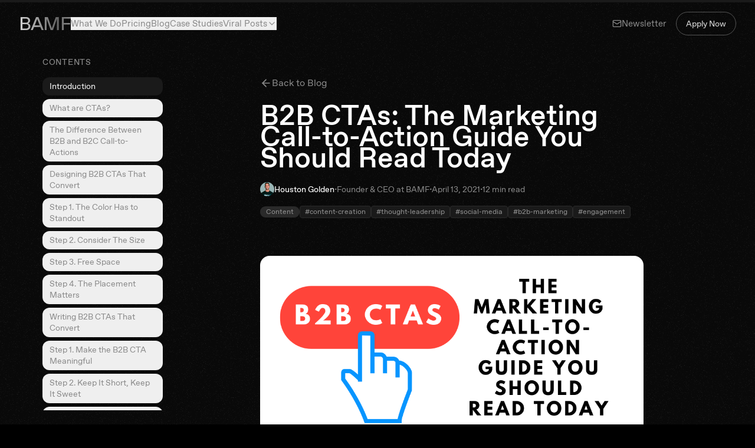

--- FILE ---
content_type: application/javascript; charset=UTF-8
request_url: https://bamf.com/assets/vendor-TXGgYEnT.js
body_size: 51274
content:
function Fc(e,t){for(var n=0;n<t.length;n++){const r=t[n];if(typeof r!="string"&&!Array.isArray(r)){for(const l in r)if(l!=="default"&&!(l in e)){const u=Object.getOwnPropertyDescriptor(r,l);u&&Object.defineProperty(e,l,u.get?u:{enumerable:!0,get:()=>r[l]})}}}return Object.freeze(Object.defineProperty(e,Symbol.toStringTag,{value:"Module"}))}var ch=typeof globalThis<"u"?globalThis:typeof window<"u"?window:typeof global<"u"?global:typeof self<"u"?self:{};function ma(e){return e&&e.__esModule&&Object.prototype.hasOwnProperty.call(e,"default")?e.default:e}function fh(e){if(e.__esModule)return e;var t=e.default;if(typeof t=="function"){var n=function r(){return this instanceof r?Reflect.construct(t,arguments,this.constructor):t.apply(this,arguments)};n.prototype=t.prototype}else n={};return Object.defineProperty(n,"__esModule",{value:!0}),Object.keys(e).forEach(function(r){var l=Object.getOwnPropertyDescriptor(e,r);Object.defineProperty(n,r,l.get?l:{enumerable:!0,get:function(){return e[r]}})}),n}var va={exports:{}},T={};/**
 * @license React
 * react.production.min.js
 *
 * Copyright (c) Facebook, Inc. and its affiliates.
 *
 * This source code is licensed under the MIT license found in the
 * LICENSE file in the root directory of this source tree.
 */var rr=Symbol.for("react.element"),Uc=Symbol.for("react.portal"),$c=Symbol.for("react.fragment"),Bc=Symbol.for("react.strict_mode"),Ac=Symbol.for("react.profiler"),Vc=Symbol.for("react.provider"),Wc=Symbol.for("react.context"),Hc=Symbol.for("react.forward_ref"),Qc=Symbol.for("react.suspense"),Kc=Symbol.for("react.memo"),Yc=Symbol.for("react.lazy"),bo=Symbol.iterator;function Xc(e){return e===null||typeof e!="object"?null:(e=bo&&e[bo]||e["@@iterator"],typeof e=="function"?e:null)}var ya={isMounted:function(){return!1},enqueueForceUpdate:function(){},enqueueReplaceState:function(){},enqueueSetState:function(){}},ga=Object.assign,wa={};function sn(e,t,n){this.props=e,this.context=t,this.refs=wa,this.updater=n||ya}sn.prototype.isReactComponent={};sn.prototype.setState=function(e,t){if(typeof e!="object"&&typeof e!="function"&&e!=null)throw Error("setState(...): takes an object of state variables to update or a function which returns an object of state variables.");this.updater.enqueueSetState(this,e,t,"setState")};sn.prototype.forceUpdate=function(e){this.updater.enqueueForceUpdate(this,e,"forceUpdate")};function Sa(){}Sa.prototype=sn.prototype;function qu(e,t,n){this.props=e,this.context=t,this.refs=wa,this.updater=n||ya}var bu=qu.prototype=new Sa;bu.constructor=qu;ga(bu,sn.prototype);bu.isPureReactComponent=!0;var ei=Array.isArray,ka=Object.prototype.hasOwnProperty,eo={current:null},Ea={key:!0,ref:!0,__self:!0,__source:!0};function Ca(e,t,n){var r,l={},u=null,o=null;if(t!=null)for(r in t.ref!==void 0&&(o=t.ref),t.key!==void 0&&(u=""+t.key),t)ka.call(t,r)&&!Ea.hasOwnProperty(r)&&(l[r]=t[r]);var i=arguments.length-2;if(i===1)l.children=n;else if(1<i){for(var a=Array(i),s=0;s<i;s++)a[s]=arguments[s+2];l.children=a}if(e&&e.defaultProps)for(r in i=e.defaultProps,i)l[r]===void 0&&(l[r]=i[r]);return{$$typeof:rr,type:e,key:u,ref:o,props:l,_owner:eo.current}}function Gc(e,t){return{$$typeof:rr,type:e.type,key:t,ref:e.ref,props:e.props,_owner:e._owner}}function to(e){return typeof e=="object"&&e!==null&&e.$$typeof===rr}function Zc(e){var t={"=":"=0",":":"=2"};return"$"+e.replace(/[=:]/g,function(n){return t[n]})}var ti=/\/+/g;function Ll(e,t){return typeof e=="object"&&e!==null&&e.key!=null?Zc(""+e.key):t.toString(36)}function Nr(e,t,n,r,l){var u=typeof e;(u==="undefined"||u==="boolean")&&(e=null);var o=!1;if(e===null)o=!0;else switch(u){case"string":case"number":o=!0;break;case"object":switch(e.$$typeof){case rr:case Uc:o=!0}}if(o)return o=e,l=l(o),e=r===""?"."+Ll(o,0):r,ei(l)?(n="",e!=null&&(n=e.replace(ti,"$&/")+"/"),Nr(l,t,n,"",function(s){return s})):l!=null&&(to(l)&&(l=Gc(l,n+(!l.key||o&&o.key===l.key?"":(""+l.key).replace(ti,"$&/")+"/")+e)),t.push(l)),1;if(o=0,r=r===""?".":r+":",ei(e))for(var i=0;i<e.length;i++){u=e[i];var a=r+Ll(u,i);o+=Nr(u,t,n,a,l)}else if(a=Xc(e),typeof a=="function")for(e=a.call(e),i=0;!(u=e.next()).done;)u=u.value,a=r+Ll(u,i++),o+=Nr(u,t,n,a,l);else if(u==="object")throw t=String(e),Error("Objects are not valid as a React child (found: "+(t==="[object Object]"?"object with keys {"+Object.keys(e).join(", ")+"}":t)+"). If you meant to render a collection of children, use an array instead.");return o}function cr(e,t,n){if(e==null)return e;var r=[],l=0;return Nr(e,r,"","",function(u){return t.call(n,u,l++)}),r}function Jc(e){if(e._status===-1){var t=e._result;t=t(),t.then(function(n){(e._status===0||e._status===-1)&&(e._status=1,e._result=n)},function(n){(e._status===0||e._status===-1)&&(e._status=2,e._result=n)}),e._status===-1&&(e._status=0,e._result=t)}if(e._status===1)return e._result.default;throw e._result}var ae={current:null},zr={transition:null},qc={ReactCurrentDispatcher:ae,ReactCurrentBatchConfig:zr,ReactCurrentOwner:eo};function xa(){throw Error("act(...) is not supported in production builds of React.")}T.Children={map:cr,forEach:function(e,t,n){cr(e,function(){t.apply(this,arguments)},n)},count:function(e){var t=0;return cr(e,function(){t++}),t},toArray:function(e){return cr(e,function(t){return t})||[]},only:function(e){if(!to(e))throw Error("React.Children.only expected to receive a single React element child.");return e}};T.Component=sn;T.Fragment=$c;T.Profiler=Ac;T.PureComponent=qu;T.StrictMode=Bc;T.Suspense=Qc;T.__SECRET_INTERNALS_DO_NOT_USE_OR_YOU_WILL_BE_FIRED=qc;T.act=xa;T.cloneElement=function(e,t,n){if(e==null)throw Error("React.cloneElement(...): The argument must be a React element, but you passed "+e+".");var r=ga({},e.props),l=e.key,u=e.ref,o=e._owner;if(t!=null){if(t.ref!==void 0&&(u=t.ref,o=eo.current),t.key!==void 0&&(l=""+t.key),e.type&&e.type.defaultProps)var i=e.type.defaultProps;for(a in t)ka.call(t,a)&&!Ea.hasOwnProperty(a)&&(r[a]=t[a]===void 0&&i!==void 0?i[a]:t[a])}var a=arguments.length-2;if(a===1)r.children=n;else if(1<a){i=Array(a);for(var s=0;s<a;s++)i[s]=arguments[s+2];r.children=i}return{$$typeof:rr,type:e.type,key:l,ref:u,props:r,_owner:o}};T.createContext=function(e){return e={$$typeof:Wc,_currentValue:e,_currentValue2:e,_threadCount:0,Provider:null,Consumer:null,_defaultValue:null,_globalName:null},e.Provider={$$typeof:Vc,_context:e},e.Consumer=e};T.createElement=Ca;T.createFactory=function(e){var t=Ca.bind(null,e);return t.type=e,t};T.createRef=function(){return{current:null}};T.forwardRef=function(e){return{$$typeof:Hc,render:e}};T.isValidElement=to;T.lazy=function(e){return{$$typeof:Yc,_payload:{_status:-1,_result:e},_init:Jc}};T.memo=function(e,t){return{$$typeof:Kc,type:e,compare:t===void 0?null:t}};T.startTransition=function(e){var t=zr.transition;zr.transition={};try{e()}finally{zr.transition=t}};T.unstable_act=xa;T.useCallback=function(e,t){return ae.current.useCallback(e,t)};T.useContext=function(e){return ae.current.useContext(e)};T.useDebugValue=function(){};T.useDeferredValue=function(e){return ae.current.useDeferredValue(e)};T.useEffect=function(e,t){return ae.current.useEffect(e,t)};T.useId=function(){return ae.current.useId()};T.useImperativeHandle=function(e,t,n){return ae.current.useImperativeHandle(e,t,n)};T.useInsertionEffect=function(e,t){return ae.current.useInsertionEffect(e,t)};T.useLayoutEffect=function(e,t){return ae.current.useLayoutEffect(e,t)};T.useMemo=function(e,t){return ae.current.useMemo(e,t)};T.useReducer=function(e,t,n){return ae.current.useReducer(e,t,n)};T.useRef=function(e){return ae.current.useRef(e)};T.useState=function(e){return ae.current.useState(e)};T.useSyncExternalStore=function(e,t,n){return ae.current.useSyncExternalStore(e,t,n)};T.useTransition=function(){return ae.current.useTransition()};T.version="18.3.1";va.exports=T;var k=va.exports;const bc=ma(k),ef=Fc({__proto__:null,default:bc},[k]);var Pa={exports:{}},we={},_a={exports:{}},Na={};/**
 * @license React
 * scheduler.production.min.js
 *
 * Copyright (c) Facebook, Inc. and its affiliates.
 *
 * This source code is licensed under the MIT license found in the
 * LICENSE file in the root directory of this source tree.
 */(function(e){function t(P,L){var R=P.length;P.push(L);e:for(;0<R;){var H=R-1>>>1,Z=P[H];if(0<l(Z,L))P[H]=L,P[R]=Z,R=H;else break e}}function n(P){return P.length===0?null:P[0]}function r(P){if(P.length===0)return null;var L=P[0],R=P.pop();if(R!==L){P[0]=R;e:for(var H=0,Z=P.length,ar=Z>>>1;H<ar;){var St=2*(H+1)-1,zl=P[St],kt=St+1,sr=P[kt];if(0>l(zl,R))kt<Z&&0>l(sr,zl)?(P[H]=sr,P[kt]=R,H=kt):(P[H]=zl,P[St]=R,H=St);else if(kt<Z&&0>l(sr,R))P[H]=sr,P[kt]=R,H=kt;else break e}}return L}function l(P,L){var R=P.sortIndex-L.sortIndex;return R!==0?R:P.id-L.id}if(typeof performance=="object"&&typeof performance.now=="function"){var u=performance;e.unstable_now=function(){return u.now()}}else{var o=Date,i=o.now();e.unstable_now=function(){return o.now()-i}}var a=[],s=[],h=1,p=null,m=3,y=!1,g=!1,w=!1,C=typeof setTimeout=="function"?setTimeout:null,f=typeof clearTimeout=="function"?clearTimeout:null,c=typeof setImmediate<"u"?setImmediate:null;typeof navigator<"u"&&navigator.scheduling!==void 0&&navigator.scheduling.isInputPending!==void 0&&navigator.scheduling.isInputPending.bind(navigator.scheduling);function d(P){for(var L=n(s);L!==null;){if(L.callback===null)r(s);else if(L.startTime<=P)r(s),L.sortIndex=L.expirationTime,t(a,L);else break;L=n(s)}}function v(P){if(w=!1,d(P),!g)if(n(a)!==null)g=!0,_l(E);else{var L=n(s);L!==null&&Nl(v,L.startTime-P)}}function E(P,L){g=!1,w&&(w=!1,f(z),z=-1),y=!0;var R=m;try{for(d(L),p=n(a);p!==null&&(!(p.expirationTime>L)||P&&!Ne());){var H=p.callback;if(typeof H=="function"){p.callback=null,m=p.priorityLevel;var Z=H(p.expirationTime<=L);L=e.unstable_now(),typeof Z=="function"?p.callback=Z:p===n(a)&&r(a),d(L)}else r(a);p=n(a)}if(p!==null)var ar=!0;else{var St=n(s);St!==null&&Nl(v,St.startTime-L),ar=!1}return ar}finally{p=null,m=R,y=!1}}var _=!1,N=null,z=-1,W=5,O=-1;function Ne(){return!(e.unstable_now()-O<W)}function mn(){if(N!==null){var P=e.unstable_now();O=P;var L=!0;try{L=N(!0,P)}finally{L?vn():(_=!1,N=null)}}else _=!1}var vn;if(typeof c=="function")vn=function(){c(mn)};else if(typeof MessageChannel<"u"){var qo=new MessageChannel,Dc=qo.port2;qo.port1.onmessage=mn,vn=function(){Dc.postMessage(null)}}else vn=function(){C(mn,0)};function _l(P){N=P,_||(_=!0,vn())}function Nl(P,L){z=C(function(){P(e.unstable_now())},L)}e.unstable_IdlePriority=5,e.unstable_ImmediatePriority=1,e.unstable_LowPriority=4,e.unstable_NormalPriority=3,e.unstable_Profiling=null,e.unstable_UserBlockingPriority=2,e.unstable_cancelCallback=function(P){P.callback=null},e.unstable_continueExecution=function(){g||y||(g=!0,_l(E))},e.unstable_forceFrameRate=function(P){0>P||125<P?console.error("forceFrameRate takes a positive int between 0 and 125, forcing frame rates higher than 125 fps is not supported"):W=0<P?Math.floor(1e3/P):5},e.unstable_getCurrentPriorityLevel=function(){return m},e.unstable_getFirstCallbackNode=function(){return n(a)},e.unstable_next=function(P){switch(m){case 1:case 2:case 3:var L=3;break;default:L=m}var R=m;m=L;try{return P()}finally{m=R}},e.unstable_pauseExecution=function(){},e.unstable_requestPaint=function(){},e.unstable_runWithPriority=function(P,L){switch(P){case 1:case 2:case 3:case 4:case 5:break;default:P=3}var R=m;m=P;try{return L()}finally{m=R}},e.unstable_scheduleCallback=function(P,L,R){var H=e.unstable_now();switch(typeof R=="object"&&R!==null?(R=R.delay,R=typeof R=="number"&&0<R?H+R:H):R=H,P){case 1:var Z=-1;break;case 2:Z=250;break;case 5:Z=1073741823;break;case 4:Z=1e4;break;default:Z=5e3}return Z=R+Z,P={id:h++,callback:L,priorityLevel:P,startTime:R,expirationTime:Z,sortIndex:-1},R>H?(P.sortIndex=R,t(s,P),n(a)===null&&P===n(s)&&(w?(f(z),z=-1):w=!0,Nl(v,R-H))):(P.sortIndex=Z,t(a,P),g||y||(g=!0,_l(E))),P},e.unstable_shouldYield=Ne,e.unstable_wrapCallback=function(P){var L=m;return function(){var R=m;m=L;try{return P.apply(this,arguments)}finally{m=R}}}})(Na);_a.exports=Na;var tf=_a.exports;/**
 * @license React
 * react-dom.production.min.js
 *
 * Copyright (c) Facebook, Inc. and its affiliates.
 *
 * This source code is licensed under the MIT license found in the
 * LICENSE file in the root directory of this source tree.
 */var nf=k,ge=tf;function S(e){for(var t="https://reactjs.org/docs/error-decoder.html?invariant="+e,n=1;n<arguments.length;n++)t+="&args[]="+encodeURIComponent(arguments[n]);return"Minified React error #"+e+"; visit "+t+" for the full message or use the non-minified dev environment for full errors and additional helpful warnings."}var za=new Set,Un={};function It(e,t){tn(e,t),tn(e+"Capture",t)}function tn(e,t){for(Un[e]=t,e=0;e<t.length;e++)za.add(t[e])}var Ke=!(typeof window>"u"||typeof window.document>"u"||typeof window.document.createElement>"u"),nu=Object.prototype.hasOwnProperty,rf=/^[:A-Z_a-z\u00C0-\u00D6\u00D8-\u00F6\u00F8-\u02FF\u0370-\u037D\u037F-\u1FFF\u200C-\u200D\u2070-\u218F\u2C00-\u2FEF\u3001-\uD7FF\uF900-\uFDCF\uFDF0-\uFFFD][:A-Z_a-z\u00C0-\u00D6\u00D8-\u00F6\u00F8-\u02FF\u0370-\u037D\u037F-\u1FFF\u200C-\u200D\u2070-\u218F\u2C00-\u2FEF\u3001-\uD7FF\uF900-\uFDCF\uFDF0-\uFFFD\-.0-9\u00B7\u0300-\u036F\u203F-\u2040]*$/,ni={},ri={};function lf(e){return nu.call(ri,e)?!0:nu.call(ni,e)?!1:rf.test(e)?ri[e]=!0:(ni[e]=!0,!1)}function uf(e,t,n,r){if(n!==null&&n.type===0)return!1;switch(typeof t){case"function":case"symbol":return!0;case"boolean":return r?!1:n!==null?!n.acceptsBooleans:(e=e.toLowerCase().slice(0,5),e!=="data-"&&e!=="aria-");default:return!1}}function of(e,t,n,r){if(t===null||typeof t>"u"||uf(e,t,n,r))return!0;if(r)return!1;if(n!==null)switch(n.type){case 3:return!t;case 4:return t===!1;case 5:return isNaN(t);case 6:return isNaN(t)||1>t}return!1}function se(e,t,n,r,l,u,o){this.acceptsBooleans=t===2||t===3||t===4,this.attributeName=r,this.attributeNamespace=l,this.mustUseProperty=n,this.propertyName=e,this.type=t,this.sanitizeURL=u,this.removeEmptyString=o}var te={};"children dangerouslySetInnerHTML defaultValue defaultChecked innerHTML suppressContentEditableWarning suppressHydrationWarning style".split(" ").forEach(function(e){te[e]=new se(e,0,!1,e,null,!1,!1)});[["acceptCharset","accept-charset"],["className","class"],["htmlFor","for"],["httpEquiv","http-equiv"]].forEach(function(e){var t=e[0];te[t]=new se(t,1,!1,e[1],null,!1,!1)});["contentEditable","draggable","spellCheck","value"].forEach(function(e){te[e]=new se(e,2,!1,e.toLowerCase(),null,!1,!1)});["autoReverse","externalResourcesRequired","focusable","preserveAlpha"].forEach(function(e){te[e]=new se(e,2,!1,e,null,!1,!1)});"allowFullScreen async autoFocus autoPlay controls default defer disabled disablePictureInPicture disableRemotePlayback formNoValidate hidden loop noModule noValidate open playsInline readOnly required reversed scoped seamless itemScope".split(" ").forEach(function(e){te[e]=new se(e,3,!1,e.toLowerCase(),null,!1,!1)});["checked","multiple","muted","selected"].forEach(function(e){te[e]=new se(e,3,!0,e,null,!1,!1)});["capture","download"].forEach(function(e){te[e]=new se(e,4,!1,e,null,!1,!1)});["cols","rows","size","span"].forEach(function(e){te[e]=new se(e,6,!1,e,null,!1,!1)});["rowSpan","start"].forEach(function(e){te[e]=new se(e,5,!1,e.toLowerCase(),null,!1,!1)});var no=/[\-:]([a-z])/g;function ro(e){return e[1].toUpperCase()}"accent-height alignment-baseline arabic-form baseline-shift cap-height clip-path clip-rule color-interpolation color-interpolation-filters color-profile color-rendering dominant-baseline enable-background fill-opacity fill-rule flood-color flood-opacity font-family font-size font-size-adjust font-stretch font-style font-variant font-weight glyph-name glyph-orientation-horizontal glyph-orientation-vertical horiz-adv-x horiz-origin-x image-rendering letter-spacing lighting-color marker-end marker-mid marker-start overline-position overline-thickness paint-order panose-1 pointer-events rendering-intent shape-rendering stop-color stop-opacity strikethrough-position strikethrough-thickness stroke-dasharray stroke-dashoffset stroke-linecap stroke-linejoin stroke-miterlimit stroke-opacity stroke-width text-anchor text-decoration text-rendering underline-position underline-thickness unicode-bidi unicode-range units-per-em v-alphabetic v-hanging v-ideographic v-mathematical vector-effect vert-adv-y vert-origin-x vert-origin-y word-spacing writing-mode xmlns:xlink x-height".split(" ").forEach(function(e){var t=e.replace(no,ro);te[t]=new se(t,1,!1,e,null,!1,!1)});"xlink:actuate xlink:arcrole xlink:role xlink:show xlink:title xlink:type".split(" ").forEach(function(e){var t=e.replace(no,ro);te[t]=new se(t,1,!1,e,"http://www.w3.org/1999/xlink",!1,!1)});["xml:base","xml:lang","xml:space"].forEach(function(e){var t=e.replace(no,ro);te[t]=new se(t,1,!1,e,"http://www.w3.org/XML/1998/namespace",!1,!1)});["tabIndex","crossOrigin"].forEach(function(e){te[e]=new se(e,1,!1,e.toLowerCase(),null,!1,!1)});te.xlinkHref=new se("xlinkHref",1,!1,"xlink:href","http://www.w3.org/1999/xlink",!0,!1);["src","href","action","formAction"].forEach(function(e){te[e]=new se(e,1,!1,e.toLowerCase(),null,!0,!0)});function lo(e,t,n,r){var l=te.hasOwnProperty(t)?te[t]:null;(l!==null?l.type!==0:r||!(2<t.length)||t[0]!=="o"&&t[0]!=="O"||t[1]!=="n"&&t[1]!=="N")&&(of(t,n,l,r)&&(n=null),r||l===null?lf(t)&&(n===null?e.removeAttribute(t):e.setAttribute(t,""+n)):l.mustUseProperty?e[l.propertyName]=n===null?l.type===3?!1:"":n:(t=l.attributeName,r=l.attributeNamespace,n===null?e.removeAttribute(t):(l=l.type,n=l===3||l===4&&n===!0?"":""+n,r?e.setAttributeNS(r,t,n):e.setAttribute(t,n))))}var Ze=nf.__SECRET_INTERNALS_DO_NOT_USE_OR_YOU_WILL_BE_FIRED,fr=Symbol.for("react.element"),Ft=Symbol.for("react.portal"),Ut=Symbol.for("react.fragment"),uo=Symbol.for("react.strict_mode"),ru=Symbol.for("react.profiler"),La=Symbol.for("react.provider"),Ra=Symbol.for("react.context"),oo=Symbol.for("react.forward_ref"),lu=Symbol.for("react.suspense"),uu=Symbol.for("react.suspense_list"),io=Symbol.for("react.memo"),qe=Symbol.for("react.lazy"),Ta=Symbol.for("react.offscreen"),li=Symbol.iterator;function yn(e){return e===null||typeof e!="object"?null:(e=li&&e[li]||e["@@iterator"],typeof e=="function"?e:null)}var A=Object.assign,Rl;function Pn(e){if(Rl===void 0)try{throw Error()}catch(n){var t=n.stack.trim().match(/\n( *(at )?)/);Rl=t&&t[1]||""}return`
`+Rl+e}var Tl=!1;function Ol(e,t){if(!e||Tl)return"";Tl=!0;var n=Error.prepareStackTrace;Error.prepareStackTrace=void 0;try{if(t)if(t=function(){throw Error()},Object.defineProperty(t.prototype,"props",{set:function(){throw Error()}}),typeof Reflect=="object"&&Reflect.construct){try{Reflect.construct(t,[])}catch(s){var r=s}Reflect.construct(e,[],t)}else{try{t.call()}catch(s){r=s}e.call(t.prototype)}else{try{throw Error()}catch(s){r=s}e()}}catch(s){if(s&&r&&typeof s.stack=="string"){for(var l=s.stack.split(`
`),u=r.stack.split(`
`),o=l.length-1,i=u.length-1;1<=o&&0<=i&&l[o]!==u[i];)i--;for(;1<=o&&0<=i;o--,i--)if(l[o]!==u[i]){if(o!==1||i!==1)do if(o--,i--,0>i||l[o]!==u[i]){var a=`
`+l[o].replace(" at new "," at ");return e.displayName&&a.includes("<anonymous>")&&(a=a.replace("<anonymous>",e.displayName)),a}while(1<=o&&0<=i);break}}}finally{Tl=!1,Error.prepareStackTrace=n}return(e=e?e.displayName||e.name:"")?Pn(e):""}function af(e){switch(e.tag){case 5:return Pn(e.type);case 16:return Pn("Lazy");case 13:return Pn("Suspense");case 19:return Pn("SuspenseList");case 0:case 2:case 15:return e=Ol(e.type,!1),e;case 11:return e=Ol(e.type.render,!1),e;case 1:return e=Ol(e.type,!0),e;default:return""}}function ou(e){if(e==null)return null;if(typeof e=="function")return e.displayName||e.name||null;if(typeof e=="string")return e;switch(e){case Ut:return"Fragment";case Ft:return"Portal";case ru:return"Profiler";case uo:return"StrictMode";case lu:return"Suspense";case uu:return"SuspenseList"}if(typeof e=="object")switch(e.$$typeof){case Ra:return(e.displayName||"Context")+".Consumer";case La:return(e._context.displayName||"Context")+".Provider";case oo:var t=e.render;return e=e.displayName,e||(e=t.displayName||t.name||"",e=e!==""?"ForwardRef("+e+")":"ForwardRef"),e;case io:return t=e.displayName||null,t!==null?t:ou(e.type)||"Memo";case qe:t=e._payload,e=e._init;try{return ou(e(t))}catch{}}return null}function sf(e){var t=e.type;switch(e.tag){case 24:return"Cache";case 9:return(t.displayName||"Context")+".Consumer";case 10:return(t._context.displayName||"Context")+".Provider";case 18:return"DehydratedFragment";case 11:return e=t.render,e=e.displayName||e.name||"",t.displayName||(e!==""?"ForwardRef("+e+")":"ForwardRef");case 7:return"Fragment";case 5:return t;case 4:return"Portal";case 3:return"Root";case 6:return"Text";case 16:return ou(t);case 8:return t===uo?"StrictMode":"Mode";case 22:return"Offscreen";case 12:return"Profiler";case 21:return"Scope";case 13:return"Suspense";case 19:return"SuspenseList";case 25:return"TracingMarker";case 1:case 0:case 17:case 2:case 14:case 15:if(typeof t=="function")return t.displayName||t.name||null;if(typeof t=="string")return t}return null}function ht(e){switch(typeof e){case"boolean":case"number":case"string":case"undefined":return e;case"object":return e;default:return""}}function Oa(e){var t=e.type;return(e=e.nodeName)&&e.toLowerCase()==="input"&&(t==="checkbox"||t==="radio")}function cf(e){var t=Oa(e)?"checked":"value",n=Object.getOwnPropertyDescriptor(e.constructor.prototype,t),r=""+e[t];if(!e.hasOwnProperty(t)&&typeof n<"u"&&typeof n.get=="function"&&typeof n.set=="function"){var l=n.get,u=n.set;return Object.defineProperty(e,t,{configurable:!0,get:function(){return l.call(this)},set:function(o){r=""+o,u.call(this,o)}}),Object.defineProperty(e,t,{enumerable:n.enumerable}),{getValue:function(){return r},setValue:function(o){r=""+o},stopTracking:function(){e._valueTracker=null,delete e[t]}}}}function dr(e){e._valueTracker||(e._valueTracker=cf(e))}function Ma(e){if(!e)return!1;var t=e._valueTracker;if(!t)return!0;var n=t.getValue(),r="";return e&&(r=Oa(e)?e.checked?"true":"false":e.value),e=r,e!==n?(t.setValue(e),!0):!1}function $r(e){if(e=e||(typeof document<"u"?document:void 0),typeof e>"u")return null;try{return e.activeElement||e.body}catch{return e.body}}function iu(e,t){var n=t.checked;return A({},t,{defaultChecked:void 0,defaultValue:void 0,value:void 0,checked:n??e._wrapperState.initialChecked})}function ui(e,t){var n=t.defaultValue==null?"":t.defaultValue,r=t.checked!=null?t.checked:t.defaultChecked;n=ht(t.value!=null?t.value:n),e._wrapperState={initialChecked:r,initialValue:n,controlled:t.type==="checkbox"||t.type==="radio"?t.checked!=null:t.value!=null}}function Ia(e,t){t=t.checked,t!=null&&lo(e,"checked",t,!1)}function au(e,t){Ia(e,t);var n=ht(t.value),r=t.type;if(n!=null)r==="number"?(n===0&&e.value===""||e.value!=n)&&(e.value=""+n):e.value!==""+n&&(e.value=""+n);else if(r==="submit"||r==="reset"){e.removeAttribute("value");return}t.hasOwnProperty("value")?su(e,t.type,n):t.hasOwnProperty("defaultValue")&&su(e,t.type,ht(t.defaultValue)),t.checked==null&&t.defaultChecked!=null&&(e.defaultChecked=!!t.defaultChecked)}function oi(e,t,n){if(t.hasOwnProperty("value")||t.hasOwnProperty("defaultValue")){var r=t.type;if(!(r!=="submit"&&r!=="reset"||t.value!==void 0&&t.value!==null))return;t=""+e._wrapperState.initialValue,n||t===e.value||(e.value=t),e.defaultValue=t}n=e.name,n!==""&&(e.name=""),e.defaultChecked=!!e._wrapperState.initialChecked,n!==""&&(e.name=n)}function su(e,t,n){(t!=="number"||$r(e.ownerDocument)!==e)&&(n==null?e.defaultValue=""+e._wrapperState.initialValue:e.defaultValue!==""+n&&(e.defaultValue=""+n))}var _n=Array.isArray;function Gt(e,t,n,r){if(e=e.options,t){t={};for(var l=0;l<n.length;l++)t["$"+n[l]]=!0;for(n=0;n<e.length;n++)l=t.hasOwnProperty("$"+e[n].value),e[n].selected!==l&&(e[n].selected=l),l&&r&&(e[n].defaultSelected=!0)}else{for(n=""+ht(n),t=null,l=0;l<e.length;l++){if(e[l].value===n){e[l].selected=!0,r&&(e[l].defaultSelected=!0);return}t!==null||e[l].disabled||(t=e[l])}t!==null&&(t.selected=!0)}}function cu(e,t){if(t.dangerouslySetInnerHTML!=null)throw Error(S(91));return A({},t,{value:void 0,defaultValue:void 0,children:""+e._wrapperState.initialValue})}function ii(e,t){var n=t.value;if(n==null){if(n=t.children,t=t.defaultValue,n!=null){if(t!=null)throw Error(S(92));if(_n(n)){if(1<n.length)throw Error(S(93));n=n[0]}t=n}t==null&&(t=""),n=t}e._wrapperState={initialValue:ht(n)}}function ja(e,t){var n=ht(t.value),r=ht(t.defaultValue);n!=null&&(n=""+n,n!==e.value&&(e.value=n),t.defaultValue==null&&e.defaultValue!==n&&(e.defaultValue=n)),r!=null&&(e.defaultValue=""+r)}function ai(e){var t=e.textContent;t===e._wrapperState.initialValue&&t!==""&&t!==null&&(e.value=t)}function Da(e){switch(e){case"svg":return"http://www.w3.org/2000/svg";case"math":return"http://www.w3.org/1998/Math/MathML";default:return"http://www.w3.org/1999/xhtml"}}function fu(e,t){return e==null||e==="http://www.w3.org/1999/xhtml"?Da(t):e==="http://www.w3.org/2000/svg"&&t==="foreignObject"?"http://www.w3.org/1999/xhtml":e}var pr,Fa=function(e){return typeof MSApp<"u"&&MSApp.execUnsafeLocalFunction?function(t,n,r,l){MSApp.execUnsafeLocalFunction(function(){return e(t,n,r,l)})}:e}(function(e,t){if(e.namespaceURI!=="http://www.w3.org/2000/svg"||"innerHTML"in e)e.innerHTML=t;else{for(pr=pr||document.createElement("div"),pr.innerHTML="<svg>"+t.valueOf().toString()+"</svg>",t=pr.firstChild;e.firstChild;)e.removeChild(e.firstChild);for(;t.firstChild;)e.appendChild(t.firstChild)}});function $n(e,t){if(t){var n=e.firstChild;if(n&&n===e.lastChild&&n.nodeType===3){n.nodeValue=t;return}}e.textContent=t}var Ln={animationIterationCount:!0,aspectRatio:!0,borderImageOutset:!0,borderImageSlice:!0,borderImageWidth:!0,boxFlex:!0,boxFlexGroup:!0,boxOrdinalGroup:!0,columnCount:!0,columns:!0,flex:!0,flexGrow:!0,flexPositive:!0,flexShrink:!0,flexNegative:!0,flexOrder:!0,gridArea:!0,gridRow:!0,gridRowEnd:!0,gridRowSpan:!0,gridRowStart:!0,gridColumn:!0,gridColumnEnd:!0,gridColumnSpan:!0,gridColumnStart:!0,fontWeight:!0,lineClamp:!0,lineHeight:!0,opacity:!0,order:!0,orphans:!0,tabSize:!0,widows:!0,zIndex:!0,zoom:!0,fillOpacity:!0,floodOpacity:!0,stopOpacity:!0,strokeDasharray:!0,strokeDashoffset:!0,strokeMiterlimit:!0,strokeOpacity:!0,strokeWidth:!0},ff=["Webkit","ms","Moz","O"];Object.keys(Ln).forEach(function(e){ff.forEach(function(t){t=t+e.charAt(0).toUpperCase()+e.substring(1),Ln[t]=Ln[e]})});function Ua(e,t,n){return t==null||typeof t=="boolean"||t===""?"":n||typeof t!="number"||t===0||Ln.hasOwnProperty(e)&&Ln[e]?(""+t).trim():t+"px"}function $a(e,t){e=e.style;for(var n in t)if(t.hasOwnProperty(n)){var r=n.indexOf("--")===0,l=Ua(n,t[n],r);n==="float"&&(n="cssFloat"),r?e.setProperty(n,l):e[n]=l}}var df=A({menuitem:!0},{area:!0,base:!0,br:!0,col:!0,embed:!0,hr:!0,img:!0,input:!0,keygen:!0,link:!0,meta:!0,param:!0,source:!0,track:!0,wbr:!0});function du(e,t){if(t){if(df[e]&&(t.children!=null||t.dangerouslySetInnerHTML!=null))throw Error(S(137,e));if(t.dangerouslySetInnerHTML!=null){if(t.children!=null)throw Error(S(60));if(typeof t.dangerouslySetInnerHTML!="object"||!("__html"in t.dangerouslySetInnerHTML))throw Error(S(61))}if(t.style!=null&&typeof t.style!="object")throw Error(S(62))}}function pu(e,t){if(e.indexOf("-")===-1)return typeof t.is=="string";switch(e){case"annotation-xml":case"color-profile":case"font-face":case"font-face-src":case"font-face-uri":case"font-face-format":case"font-face-name":case"missing-glyph":return!1;default:return!0}}var hu=null;function ao(e){return e=e.target||e.srcElement||window,e.correspondingUseElement&&(e=e.correspondingUseElement),e.nodeType===3?e.parentNode:e}var mu=null,Zt=null,Jt=null;function si(e){if(e=or(e)){if(typeof mu!="function")throw Error(S(280));var t=e.stateNode;t&&(t=hl(t),mu(e.stateNode,e.type,t))}}function Ba(e){Zt?Jt?Jt.push(e):Jt=[e]:Zt=e}function Aa(){if(Zt){var e=Zt,t=Jt;if(Jt=Zt=null,si(e),t)for(e=0;e<t.length;e++)si(t[e])}}function Va(e,t){return e(t)}function Wa(){}var Ml=!1;function Ha(e,t,n){if(Ml)return e(t,n);Ml=!0;try{return Va(e,t,n)}finally{Ml=!1,(Zt!==null||Jt!==null)&&(Wa(),Aa())}}function Bn(e,t){var n=e.stateNode;if(n===null)return null;var r=hl(n);if(r===null)return null;n=r[t];e:switch(t){case"onClick":case"onClickCapture":case"onDoubleClick":case"onDoubleClickCapture":case"onMouseDown":case"onMouseDownCapture":case"onMouseMove":case"onMouseMoveCapture":case"onMouseUp":case"onMouseUpCapture":case"onMouseEnter":(r=!r.disabled)||(e=e.type,r=!(e==="button"||e==="input"||e==="select"||e==="textarea")),e=!r;break e;default:e=!1}if(e)return null;if(n&&typeof n!="function")throw Error(S(231,t,typeof n));return n}var vu=!1;if(Ke)try{var gn={};Object.defineProperty(gn,"passive",{get:function(){vu=!0}}),window.addEventListener("test",gn,gn),window.removeEventListener("test",gn,gn)}catch{vu=!1}function pf(e,t,n,r,l,u,o,i,a){var s=Array.prototype.slice.call(arguments,3);try{t.apply(n,s)}catch(h){this.onError(h)}}var Rn=!1,Br=null,Ar=!1,yu=null,hf={onError:function(e){Rn=!0,Br=e}};function mf(e,t,n,r,l,u,o,i,a){Rn=!1,Br=null,pf.apply(hf,arguments)}function vf(e,t,n,r,l,u,o,i,a){if(mf.apply(this,arguments),Rn){if(Rn){var s=Br;Rn=!1,Br=null}else throw Error(S(198));Ar||(Ar=!0,yu=s)}}function jt(e){var t=e,n=e;if(e.alternate)for(;t.return;)t=t.return;else{e=t;do t=e,t.flags&4098&&(n=t.return),e=t.return;while(e)}return t.tag===3?n:null}function Qa(e){if(e.tag===13){var t=e.memoizedState;if(t===null&&(e=e.alternate,e!==null&&(t=e.memoizedState)),t!==null)return t.dehydrated}return null}function ci(e){if(jt(e)!==e)throw Error(S(188))}function yf(e){var t=e.alternate;if(!t){if(t=jt(e),t===null)throw Error(S(188));return t!==e?null:e}for(var n=e,r=t;;){var l=n.return;if(l===null)break;var u=l.alternate;if(u===null){if(r=l.return,r!==null){n=r;continue}break}if(l.child===u.child){for(u=l.child;u;){if(u===n)return ci(l),e;if(u===r)return ci(l),t;u=u.sibling}throw Error(S(188))}if(n.return!==r.return)n=l,r=u;else{for(var o=!1,i=l.child;i;){if(i===n){o=!0,n=l,r=u;break}if(i===r){o=!0,r=l,n=u;break}i=i.sibling}if(!o){for(i=u.child;i;){if(i===n){o=!0,n=u,r=l;break}if(i===r){o=!0,r=u,n=l;break}i=i.sibling}if(!o)throw Error(S(189))}}if(n.alternate!==r)throw Error(S(190))}if(n.tag!==3)throw Error(S(188));return n.stateNode.current===n?e:t}function Ka(e){return e=yf(e),e!==null?Ya(e):null}function Ya(e){if(e.tag===5||e.tag===6)return e;for(e=e.child;e!==null;){var t=Ya(e);if(t!==null)return t;e=e.sibling}return null}var Xa=ge.unstable_scheduleCallback,fi=ge.unstable_cancelCallback,gf=ge.unstable_shouldYield,wf=ge.unstable_requestPaint,Q=ge.unstable_now,Sf=ge.unstable_getCurrentPriorityLevel,so=ge.unstable_ImmediatePriority,Ga=ge.unstable_UserBlockingPriority,Vr=ge.unstable_NormalPriority,kf=ge.unstable_LowPriority,Za=ge.unstable_IdlePriority,cl=null,Ue=null;function Ef(e){if(Ue&&typeof Ue.onCommitFiberRoot=="function")try{Ue.onCommitFiberRoot(cl,e,void 0,(e.current.flags&128)===128)}catch{}}var Oe=Math.clz32?Math.clz32:Pf,Cf=Math.log,xf=Math.LN2;function Pf(e){return e>>>=0,e===0?32:31-(Cf(e)/xf|0)|0}var hr=64,mr=4194304;function Nn(e){switch(e&-e){case 1:return 1;case 2:return 2;case 4:return 4;case 8:return 8;case 16:return 16;case 32:return 32;case 64:case 128:case 256:case 512:case 1024:case 2048:case 4096:case 8192:case 16384:case 32768:case 65536:case 131072:case 262144:case 524288:case 1048576:case 2097152:return e&4194240;case 4194304:case 8388608:case 16777216:case 33554432:case 67108864:return e&130023424;case 134217728:return 134217728;case 268435456:return 268435456;case 536870912:return 536870912;case 1073741824:return 1073741824;default:return e}}function Wr(e,t){var n=e.pendingLanes;if(n===0)return 0;var r=0,l=e.suspendedLanes,u=e.pingedLanes,o=n&268435455;if(o!==0){var i=o&~l;i!==0?r=Nn(i):(u&=o,u!==0&&(r=Nn(u)))}else o=n&~l,o!==0?r=Nn(o):u!==0&&(r=Nn(u));if(r===0)return 0;if(t!==0&&t!==r&&!(t&l)&&(l=r&-r,u=t&-t,l>=u||l===16&&(u&4194240)!==0))return t;if(r&4&&(r|=n&16),t=e.entangledLanes,t!==0)for(e=e.entanglements,t&=r;0<t;)n=31-Oe(t),l=1<<n,r|=e[n],t&=~l;return r}function _f(e,t){switch(e){case 1:case 2:case 4:return t+250;case 8:case 16:case 32:case 64:case 128:case 256:case 512:case 1024:case 2048:case 4096:case 8192:case 16384:case 32768:case 65536:case 131072:case 262144:case 524288:case 1048576:case 2097152:return t+5e3;case 4194304:case 8388608:case 16777216:case 33554432:case 67108864:return-1;case 134217728:case 268435456:case 536870912:case 1073741824:return-1;default:return-1}}function Nf(e,t){for(var n=e.suspendedLanes,r=e.pingedLanes,l=e.expirationTimes,u=e.pendingLanes;0<u;){var o=31-Oe(u),i=1<<o,a=l[o];a===-1?(!(i&n)||i&r)&&(l[o]=_f(i,t)):a<=t&&(e.expiredLanes|=i),u&=~i}}function gu(e){return e=e.pendingLanes&-1073741825,e!==0?e:e&1073741824?1073741824:0}function Ja(){var e=hr;return hr<<=1,!(hr&4194240)&&(hr=64),e}function Il(e){for(var t=[],n=0;31>n;n++)t.push(e);return t}function lr(e,t,n){e.pendingLanes|=t,t!==536870912&&(e.suspendedLanes=0,e.pingedLanes=0),e=e.eventTimes,t=31-Oe(t),e[t]=n}function zf(e,t){var n=e.pendingLanes&~t;e.pendingLanes=t,e.suspendedLanes=0,e.pingedLanes=0,e.expiredLanes&=t,e.mutableReadLanes&=t,e.entangledLanes&=t,t=e.entanglements;var r=e.eventTimes;for(e=e.expirationTimes;0<n;){var l=31-Oe(n),u=1<<l;t[l]=0,r[l]=-1,e[l]=-1,n&=~u}}function co(e,t){var n=e.entangledLanes|=t;for(e=e.entanglements;n;){var r=31-Oe(n),l=1<<r;l&t|e[r]&t&&(e[r]|=t),n&=~l}}var I=0;function qa(e){return e&=-e,1<e?4<e?e&268435455?16:536870912:4:1}var ba,fo,es,ts,ns,wu=!1,vr=[],ut=null,ot=null,it=null,An=new Map,Vn=new Map,et=[],Lf="mousedown mouseup touchcancel touchend touchstart auxclick dblclick pointercancel pointerdown pointerup dragend dragstart drop compositionend compositionstart keydown keypress keyup input textInput copy cut paste click change contextmenu reset submit".split(" ");function di(e,t){switch(e){case"focusin":case"focusout":ut=null;break;case"dragenter":case"dragleave":ot=null;break;case"mouseover":case"mouseout":it=null;break;case"pointerover":case"pointerout":An.delete(t.pointerId);break;case"gotpointercapture":case"lostpointercapture":Vn.delete(t.pointerId)}}function wn(e,t,n,r,l,u){return e===null||e.nativeEvent!==u?(e={blockedOn:t,domEventName:n,eventSystemFlags:r,nativeEvent:u,targetContainers:[l]},t!==null&&(t=or(t),t!==null&&fo(t)),e):(e.eventSystemFlags|=r,t=e.targetContainers,l!==null&&t.indexOf(l)===-1&&t.push(l),e)}function Rf(e,t,n,r,l){switch(t){case"focusin":return ut=wn(ut,e,t,n,r,l),!0;case"dragenter":return ot=wn(ot,e,t,n,r,l),!0;case"mouseover":return it=wn(it,e,t,n,r,l),!0;case"pointerover":var u=l.pointerId;return An.set(u,wn(An.get(u)||null,e,t,n,r,l)),!0;case"gotpointercapture":return u=l.pointerId,Vn.set(u,wn(Vn.get(u)||null,e,t,n,r,l)),!0}return!1}function rs(e){var t=xt(e.target);if(t!==null){var n=jt(t);if(n!==null){if(t=n.tag,t===13){if(t=Qa(n),t!==null){e.blockedOn=t,ns(e.priority,function(){es(n)});return}}else if(t===3&&n.stateNode.current.memoizedState.isDehydrated){e.blockedOn=n.tag===3?n.stateNode.containerInfo:null;return}}}e.blockedOn=null}function Lr(e){if(e.blockedOn!==null)return!1;for(var t=e.targetContainers;0<t.length;){var n=Su(e.domEventName,e.eventSystemFlags,t[0],e.nativeEvent);if(n===null){n=e.nativeEvent;var r=new n.constructor(n.type,n);hu=r,n.target.dispatchEvent(r),hu=null}else return t=or(n),t!==null&&fo(t),e.blockedOn=n,!1;t.shift()}return!0}function pi(e,t,n){Lr(e)&&n.delete(t)}function Tf(){wu=!1,ut!==null&&Lr(ut)&&(ut=null),ot!==null&&Lr(ot)&&(ot=null),it!==null&&Lr(it)&&(it=null),An.forEach(pi),Vn.forEach(pi)}function Sn(e,t){e.blockedOn===t&&(e.blockedOn=null,wu||(wu=!0,ge.unstable_scheduleCallback(ge.unstable_NormalPriority,Tf)))}function Wn(e){function t(l){return Sn(l,e)}if(0<vr.length){Sn(vr[0],e);for(var n=1;n<vr.length;n++){var r=vr[n];r.blockedOn===e&&(r.blockedOn=null)}}for(ut!==null&&Sn(ut,e),ot!==null&&Sn(ot,e),it!==null&&Sn(it,e),An.forEach(t),Vn.forEach(t),n=0;n<et.length;n++)r=et[n],r.blockedOn===e&&(r.blockedOn=null);for(;0<et.length&&(n=et[0],n.blockedOn===null);)rs(n),n.blockedOn===null&&et.shift()}var qt=Ze.ReactCurrentBatchConfig,Hr=!0;function Of(e,t,n,r){var l=I,u=qt.transition;qt.transition=null;try{I=1,po(e,t,n,r)}finally{I=l,qt.transition=u}}function Mf(e,t,n,r){var l=I,u=qt.transition;qt.transition=null;try{I=4,po(e,t,n,r)}finally{I=l,qt.transition=u}}function po(e,t,n,r){if(Hr){var l=Su(e,t,n,r);if(l===null)Hl(e,t,r,Qr,n),di(e,r);else if(Rf(l,e,t,n,r))r.stopPropagation();else if(di(e,r),t&4&&-1<Lf.indexOf(e)){for(;l!==null;){var u=or(l);if(u!==null&&ba(u),u=Su(e,t,n,r),u===null&&Hl(e,t,r,Qr,n),u===l)break;l=u}l!==null&&r.stopPropagation()}else Hl(e,t,r,null,n)}}var Qr=null;function Su(e,t,n,r){if(Qr=null,e=ao(r),e=xt(e),e!==null)if(t=jt(e),t===null)e=null;else if(n=t.tag,n===13){if(e=Qa(t),e!==null)return e;e=null}else if(n===3){if(t.stateNode.current.memoizedState.isDehydrated)return t.tag===3?t.stateNode.containerInfo:null;e=null}else t!==e&&(e=null);return Qr=e,null}function ls(e){switch(e){case"cancel":case"click":case"close":case"contextmenu":case"copy":case"cut":case"auxclick":case"dblclick":case"dragend":case"dragstart":case"drop":case"focusin":case"focusout":case"input":case"invalid":case"keydown":case"keypress":case"keyup":case"mousedown":case"mouseup":case"paste":case"pause":case"play":case"pointercancel":case"pointerdown":case"pointerup":case"ratechange":case"reset":case"resize":case"seeked":case"submit":case"touchcancel":case"touchend":case"touchstart":case"volumechange":case"change":case"selectionchange":case"textInput":case"compositionstart":case"compositionend":case"compositionupdate":case"beforeblur":case"afterblur":case"beforeinput":case"blur":case"fullscreenchange":case"focus":case"hashchange":case"popstate":case"select":case"selectstart":return 1;case"drag":case"dragenter":case"dragexit":case"dragleave":case"dragover":case"mousemove":case"mouseout":case"mouseover":case"pointermove":case"pointerout":case"pointerover":case"scroll":case"toggle":case"touchmove":case"wheel":case"mouseenter":case"mouseleave":case"pointerenter":case"pointerleave":return 4;case"message":switch(Sf()){case so:return 1;case Ga:return 4;case Vr:case kf:return 16;case Za:return 536870912;default:return 16}default:return 16}}var nt=null,ho=null,Rr=null;function us(){if(Rr)return Rr;var e,t=ho,n=t.length,r,l="value"in nt?nt.value:nt.textContent,u=l.length;for(e=0;e<n&&t[e]===l[e];e++);var o=n-e;for(r=1;r<=o&&t[n-r]===l[u-r];r++);return Rr=l.slice(e,1<r?1-r:void 0)}function Tr(e){var t=e.keyCode;return"charCode"in e?(e=e.charCode,e===0&&t===13&&(e=13)):e=t,e===10&&(e=13),32<=e||e===13?e:0}function yr(){return!0}function hi(){return!1}function Se(e){function t(n,r,l,u,o){this._reactName=n,this._targetInst=l,this.type=r,this.nativeEvent=u,this.target=o,this.currentTarget=null;for(var i in e)e.hasOwnProperty(i)&&(n=e[i],this[i]=n?n(u):u[i]);return this.isDefaultPrevented=(u.defaultPrevented!=null?u.defaultPrevented:u.returnValue===!1)?yr:hi,this.isPropagationStopped=hi,this}return A(t.prototype,{preventDefault:function(){this.defaultPrevented=!0;var n=this.nativeEvent;n&&(n.preventDefault?n.preventDefault():typeof n.returnValue!="unknown"&&(n.returnValue=!1),this.isDefaultPrevented=yr)},stopPropagation:function(){var n=this.nativeEvent;n&&(n.stopPropagation?n.stopPropagation():typeof n.cancelBubble!="unknown"&&(n.cancelBubble=!0),this.isPropagationStopped=yr)},persist:function(){},isPersistent:yr}),t}var cn={eventPhase:0,bubbles:0,cancelable:0,timeStamp:function(e){return e.timeStamp||Date.now()},defaultPrevented:0,isTrusted:0},mo=Se(cn),ur=A({},cn,{view:0,detail:0}),If=Se(ur),jl,Dl,kn,fl=A({},ur,{screenX:0,screenY:0,clientX:0,clientY:0,pageX:0,pageY:0,ctrlKey:0,shiftKey:0,altKey:0,metaKey:0,getModifierState:vo,button:0,buttons:0,relatedTarget:function(e){return e.relatedTarget===void 0?e.fromElement===e.srcElement?e.toElement:e.fromElement:e.relatedTarget},movementX:function(e){return"movementX"in e?e.movementX:(e!==kn&&(kn&&e.type==="mousemove"?(jl=e.screenX-kn.screenX,Dl=e.screenY-kn.screenY):Dl=jl=0,kn=e),jl)},movementY:function(e){return"movementY"in e?e.movementY:Dl}}),mi=Se(fl),jf=A({},fl,{dataTransfer:0}),Df=Se(jf),Ff=A({},ur,{relatedTarget:0}),Fl=Se(Ff),Uf=A({},cn,{animationName:0,elapsedTime:0,pseudoElement:0}),$f=Se(Uf),Bf=A({},cn,{clipboardData:function(e){return"clipboardData"in e?e.clipboardData:window.clipboardData}}),Af=Se(Bf),Vf=A({},cn,{data:0}),vi=Se(Vf),Wf={Esc:"Escape",Spacebar:" ",Left:"ArrowLeft",Up:"ArrowUp",Right:"ArrowRight",Down:"ArrowDown",Del:"Delete",Win:"OS",Menu:"ContextMenu",Apps:"ContextMenu",Scroll:"ScrollLock",MozPrintableKey:"Unidentified"},Hf={8:"Backspace",9:"Tab",12:"Clear",13:"Enter",16:"Shift",17:"Control",18:"Alt",19:"Pause",20:"CapsLock",27:"Escape",32:" ",33:"PageUp",34:"PageDown",35:"End",36:"Home",37:"ArrowLeft",38:"ArrowUp",39:"ArrowRight",40:"ArrowDown",45:"Insert",46:"Delete",112:"F1",113:"F2",114:"F3",115:"F4",116:"F5",117:"F6",118:"F7",119:"F8",120:"F9",121:"F10",122:"F11",123:"F12",144:"NumLock",145:"ScrollLock",224:"Meta"},Qf={Alt:"altKey",Control:"ctrlKey",Meta:"metaKey",Shift:"shiftKey"};function Kf(e){var t=this.nativeEvent;return t.getModifierState?t.getModifierState(e):(e=Qf[e])?!!t[e]:!1}function vo(){return Kf}var Yf=A({},ur,{key:function(e){if(e.key){var t=Wf[e.key]||e.key;if(t!=="Unidentified")return t}return e.type==="keypress"?(e=Tr(e),e===13?"Enter":String.fromCharCode(e)):e.type==="keydown"||e.type==="keyup"?Hf[e.keyCode]||"Unidentified":""},code:0,location:0,ctrlKey:0,shiftKey:0,altKey:0,metaKey:0,repeat:0,locale:0,getModifierState:vo,charCode:function(e){return e.type==="keypress"?Tr(e):0},keyCode:function(e){return e.type==="keydown"||e.type==="keyup"?e.keyCode:0},which:function(e){return e.type==="keypress"?Tr(e):e.type==="keydown"||e.type==="keyup"?e.keyCode:0}}),Xf=Se(Yf),Gf=A({},fl,{pointerId:0,width:0,height:0,pressure:0,tangentialPressure:0,tiltX:0,tiltY:0,twist:0,pointerType:0,isPrimary:0}),yi=Se(Gf),Zf=A({},ur,{touches:0,targetTouches:0,changedTouches:0,altKey:0,metaKey:0,ctrlKey:0,shiftKey:0,getModifierState:vo}),Jf=Se(Zf),qf=A({},cn,{propertyName:0,elapsedTime:0,pseudoElement:0}),bf=Se(qf),ed=A({},fl,{deltaX:function(e){return"deltaX"in e?e.deltaX:"wheelDeltaX"in e?-e.wheelDeltaX:0},deltaY:function(e){return"deltaY"in e?e.deltaY:"wheelDeltaY"in e?-e.wheelDeltaY:"wheelDelta"in e?-e.wheelDelta:0},deltaZ:0,deltaMode:0}),td=Se(ed),nd=[9,13,27,32],yo=Ke&&"CompositionEvent"in window,Tn=null;Ke&&"documentMode"in document&&(Tn=document.documentMode);var rd=Ke&&"TextEvent"in window&&!Tn,os=Ke&&(!yo||Tn&&8<Tn&&11>=Tn),gi=" ",wi=!1;function is(e,t){switch(e){case"keyup":return nd.indexOf(t.keyCode)!==-1;case"keydown":return t.keyCode!==229;case"keypress":case"mousedown":case"focusout":return!0;default:return!1}}function as(e){return e=e.detail,typeof e=="object"&&"data"in e?e.data:null}var $t=!1;function ld(e,t){switch(e){case"compositionend":return as(t);case"keypress":return t.which!==32?null:(wi=!0,gi);case"textInput":return e=t.data,e===gi&&wi?null:e;default:return null}}function ud(e,t){if($t)return e==="compositionend"||!yo&&is(e,t)?(e=us(),Rr=ho=nt=null,$t=!1,e):null;switch(e){case"paste":return null;case"keypress":if(!(t.ctrlKey||t.altKey||t.metaKey)||t.ctrlKey&&t.altKey){if(t.char&&1<t.char.length)return t.char;if(t.which)return String.fromCharCode(t.which)}return null;case"compositionend":return os&&t.locale!=="ko"?null:t.data;default:return null}}var od={color:!0,date:!0,datetime:!0,"datetime-local":!0,email:!0,month:!0,number:!0,password:!0,range:!0,search:!0,tel:!0,text:!0,time:!0,url:!0,week:!0};function Si(e){var t=e&&e.nodeName&&e.nodeName.toLowerCase();return t==="input"?!!od[e.type]:t==="textarea"}function ss(e,t,n,r){Ba(r),t=Kr(t,"onChange"),0<t.length&&(n=new mo("onChange","change",null,n,r),e.push({event:n,listeners:t}))}var On=null,Hn=null;function id(e){Ss(e,0)}function dl(e){var t=Vt(e);if(Ma(t))return e}function ad(e,t){if(e==="change")return t}var cs=!1;if(Ke){var Ul;if(Ke){var $l="oninput"in document;if(!$l){var ki=document.createElement("div");ki.setAttribute("oninput","return;"),$l=typeof ki.oninput=="function"}Ul=$l}else Ul=!1;cs=Ul&&(!document.documentMode||9<document.documentMode)}function Ei(){On&&(On.detachEvent("onpropertychange",fs),Hn=On=null)}function fs(e){if(e.propertyName==="value"&&dl(Hn)){var t=[];ss(t,Hn,e,ao(e)),Ha(id,t)}}function sd(e,t,n){e==="focusin"?(Ei(),On=t,Hn=n,On.attachEvent("onpropertychange",fs)):e==="focusout"&&Ei()}function cd(e){if(e==="selectionchange"||e==="keyup"||e==="keydown")return dl(Hn)}function fd(e,t){if(e==="click")return dl(t)}function dd(e,t){if(e==="input"||e==="change")return dl(t)}function pd(e,t){return e===t&&(e!==0||1/e===1/t)||e!==e&&t!==t}var Ie=typeof Object.is=="function"?Object.is:pd;function Qn(e,t){if(Ie(e,t))return!0;if(typeof e!="object"||e===null||typeof t!="object"||t===null)return!1;var n=Object.keys(e),r=Object.keys(t);if(n.length!==r.length)return!1;for(r=0;r<n.length;r++){var l=n[r];if(!nu.call(t,l)||!Ie(e[l],t[l]))return!1}return!0}function Ci(e){for(;e&&e.firstChild;)e=e.firstChild;return e}function xi(e,t){var n=Ci(e);e=0;for(var r;n;){if(n.nodeType===3){if(r=e+n.textContent.length,e<=t&&r>=t)return{node:n,offset:t-e};e=r}e:{for(;n;){if(n.nextSibling){n=n.nextSibling;break e}n=n.parentNode}n=void 0}n=Ci(n)}}function ds(e,t){return e&&t?e===t?!0:e&&e.nodeType===3?!1:t&&t.nodeType===3?ds(e,t.parentNode):"contains"in e?e.contains(t):e.compareDocumentPosition?!!(e.compareDocumentPosition(t)&16):!1:!1}function ps(){for(var e=window,t=$r();t instanceof e.HTMLIFrameElement;){try{var n=typeof t.contentWindow.location.href=="string"}catch{n=!1}if(n)e=t.contentWindow;else break;t=$r(e.document)}return t}function go(e){var t=e&&e.nodeName&&e.nodeName.toLowerCase();return t&&(t==="input"&&(e.type==="text"||e.type==="search"||e.type==="tel"||e.type==="url"||e.type==="password")||t==="textarea"||e.contentEditable==="true")}function hd(e){var t=ps(),n=e.focusedElem,r=e.selectionRange;if(t!==n&&n&&n.ownerDocument&&ds(n.ownerDocument.documentElement,n)){if(r!==null&&go(n)){if(t=r.start,e=r.end,e===void 0&&(e=t),"selectionStart"in n)n.selectionStart=t,n.selectionEnd=Math.min(e,n.value.length);else if(e=(t=n.ownerDocument||document)&&t.defaultView||window,e.getSelection){e=e.getSelection();var l=n.textContent.length,u=Math.min(r.start,l);r=r.end===void 0?u:Math.min(r.end,l),!e.extend&&u>r&&(l=r,r=u,u=l),l=xi(n,u);var o=xi(n,r);l&&o&&(e.rangeCount!==1||e.anchorNode!==l.node||e.anchorOffset!==l.offset||e.focusNode!==o.node||e.focusOffset!==o.offset)&&(t=t.createRange(),t.setStart(l.node,l.offset),e.removeAllRanges(),u>r?(e.addRange(t),e.extend(o.node,o.offset)):(t.setEnd(o.node,o.offset),e.addRange(t)))}}for(t=[],e=n;e=e.parentNode;)e.nodeType===1&&t.push({element:e,left:e.scrollLeft,top:e.scrollTop});for(typeof n.focus=="function"&&n.focus(),n=0;n<t.length;n++)e=t[n],e.element.scrollLeft=e.left,e.element.scrollTop=e.top}}var md=Ke&&"documentMode"in document&&11>=document.documentMode,Bt=null,ku=null,Mn=null,Eu=!1;function Pi(e,t,n){var r=n.window===n?n.document:n.nodeType===9?n:n.ownerDocument;Eu||Bt==null||Bt!==$r(r)||(r=Bt,"selectionStart"in r&&go(r)?r={start:r.selectionStart,end:r.selectionEnd}:(r=(r.ownerDocument&&r.ownerDocument.defaultView||window).getSelection(),r={anchorNode:r.anchorNode,anchorOffset:r.anchorOffset,focusNode:r.focusNode,focusOffset:r.focusOffset}),Mn&&Qn(Mn,r)||(Mn=r,r=Kr(ku,"onSelect"),0<r.length&&(t=new mo("onSelect","select",null,t,n),e.push({event:t,listeners:r}),t.target=Bt)))}function gr(e,t){var n={};return n[e.toLowerCase()]=t.toLowerCase(),n["Webkit"+e]="webkit"+t,n["Moz"+e]="moz"+t,n}var At={animationend:gr("Animation","AnimationEnd"),animationiteration:gr("Animation","AnimationIteration"),animationstart:gr("Animation","AnimationStart"),transitionend:gr("Transition","TransitionEnd")},Bl={},hs={};Ke&&(hs=document.createElement("div").style,"AnimationEvent"in window||(delete At.animationend.animation,delete At.animationiteration.animation,delete At.animationstart.animation),"TransitionEvent"in window||delete At.transitionend.transition);function pl(e){if(Bl[e])return Bl[e];if(!At[e])return e;var t=At[e],n;for(n in t)if(t.hasOwnProperty(n)&&n in hs)return Bl[e]=t[n];return e}var ms=pl("animationend"),vs=pl("animationiteration"),ys=pl("animationstart"),gs=pl("transitionend"),ws=new Map,_i="abort auxClick cancel canPlay canPlayThrough click close contextMenu copy cut drag dragEnd dragEnter dragExit dragLeave dragOver dragStart drop durationChange emptied encrypted ended error gotPointerCapture input invalid keyDown keyPress keyUp load loadedData loadedMetadata loadStart lostPointerCapture mouseDown mouseMove mouseOut mouseOver mouseUp paste pause play playing pointerCancel pointerDown pointerMove pointerOut pointerOver pointerUp progress rateChange reset resize seeked seeking stalled submit suspend timeUpdate touchCancel touchEnd touchStart volumeChange scroll toggle touchMove waiting wheel".split(" ");function vt(e,t){ws.set(e,t),It(t,[e])}for(var Al=0;Al<_i.length;Al++){var Vl=_i[Al],vd=Vl.toLowerCase(),yd=Vl[0].toUpperCase()+Vl.slice(1);vt(vd,"on"+yd)}vt(ms,"onAnimationEnd");vt(vs,"onAnimationIteration");vt(ys,"onAnimationStart");vt("dblclick","onDoubleClick");vt("focusin","onFocus");vt("focusout","onBlur");vt(gs,"onTransitionEnd");tn("onMouseEnter",["mouseout","mouseover"]);tn("onMouseLeave",["mouseout","mouseover"]);tn("onPointerEnter",["pointerout","pointerover"]);tn("onPointerLeave",["pointerout","pointerover"]);It("onChange","change click focusin focusout input keydown keyup selectionchange".split(" "));It("onSelect","focusout contextmenu dragend focusin keydown keyup mousedown mouseup selectionchange".split(" "));It("onBeforeInput",["compositionend","keypress","textInput","paste"]);It("onCompositionEnd","compositionend focusout keydown keypress keyup mousedown".split(" "));It("onCompositionStart","compositionstart focusout keydown keypress keyup mousedown".split(" "));It("onCompositionUpdate","compositionupdate focusout keydown keypress keyup mousedown".split(" "));var zn="abort canplay canplaythrough durationchange emptied encrypted ended error loadeddata loadedmetadata loadstart pause play playing progress ratechange resize seeked seeking stalled suspend timeupdate volumechange waiting".split(" "),gd=new Set("cancel close invalid load scroll toggle".split(" ").concat(zn));function Ni(e,t,n){var r=e.type||"unknown-event";e.currentTarget=n,vf(r,t,void 0,e),e.currentTarget=null}function Ss(e,t){t=(t&4)!==0;for(var n=0;n<e.length;n++){var r=e[n],l=r.event;r=r.listeners;e:{var u=void 0;if(t)for(var o=r.length-1;0<=o;o--){var i=r[o],a=i.instance,s=i.currentTarget;if(i=i.listener,a!==u&&l.isPropagationStopped())break e;Ni(l,i,s),u=a}else for(o=0;o<r.length;o++){if(i=r[o],a=i.instance,s=i.currentTarget,i=i.listener,a!==u&&l.isPropagationStopped())break e;Ni(l,i,s),u=a}}}if(Ar)throw e=yu,Ar=!1,yu=null,e}function D(e,t){var n=t[Nu];n===void 0&&(n=t[Nu]=new Set);var r=e+"__bubble";n.has(r)||(ks(t,e,2,!1),n.add(r))}function Wl(e,t,n){var r=0;t&&(r|=4),ks(n,e,r,t)}var wr="_reactListening"+Math.random().toString(36).slice(2);function Kn(e){if(!e[wr]){e[wr]=!0,za.forEach(function(n){n!=="selectionchange"&&(gd.has(n)||Wl(n,!1,e),Wl(n,!0,e))});var t=e.nodeType===9?e:e.ownerDocument;t===null||t[wr]||(t[wr]=!0,Wl("selectionchange",!1,t))}}function ks(e,t,n,r){switch(ls(t)){case 1:var l=Of;break;case 4:l=Mf;break;default:l=po}n=l.bind(null,t,n,e),l=void 0,!vu||t!=="touchstart"&&t!=="touchmove"&&t!=="wheel"||(l=!0),r?l!==void 0?e.addEventListener(t,n,{capture:!0,passive:l}):e.addEventListener(t,n,!0):l!==void 0?e.addEventListener(t,n,{passive:l}):e.addEventListener(t,n,!1)}function Hl(e,t,n,r,l){var u=r;if(!(t&1)&&!(t&2)&&r!==null)e:for(;;){if(r===null)return;var o=r.tag;if(o===3||o===4){var i=r.stateNode.containerInfo;if(i===l||i.nodeType===8&&i.parentNode===l)break;if(o===4)for(o=r.return;o!==null;){var a=o.tag;if((a===3||a===4)&&(a=o.stateNode.containerInfo,a===l||a.nodeType===8&&a.parentNode===l))return;o=o.return}for(;i!==null;){if(o=xt(i),o===null)return;if(a=o.tag,a===5||a===6){r=u=o;continue e}i=i.parentNode}}r=r.return}Ha(function(){var s=u,h=ao(n),p=[];e:{var m=ws.get(e);if(m!==void 0){var y=mo,g=e;switch(e){case"keypress":if(Tr(n)===0)break e;case"keydown":case"keyup":y=Xf;break;case"focusin":g="focus",y=Fl;break;case"focusout":g="blur",y=Fl;break;case"beforeblur":case"afterblur":y=Fl;break;case"click":if(n.button===2)break e;case"auxclick":case"dblclick":case"mousedown":case"mousemove":case"mouseup":case"mouseout":case"mouseover":case"contextmenu":y=mi;break;case"drag":case"dragend":case"dragenter":case"dragexit":case"dragleave":case"dragover":case"dragstart":case"drop":y=Df;break;case"touchcancel":case"touchend":case"touchmove":case"touchstart":y=Jf;break;case ms:case vs:case ys:y=$f;break;case gs:y=bf;break;case"scroll":y=If;break;case"wheel":y=td;break;case"copy":case"cut":case"paste":y=Af;break;case"gotpointercapture":case"lostpointercapture":case"pointercancel":case"pointerdown":case"pointermove":case"pointerout":case"pointerover":case"pointerup":y=yi}var w=(t&4)!==0,C=!w&&e==="scroll",f=w?m!==null?m+"Capture":null:m;w=[];for(var c=s,d;c!==null;){d=c;var v=d.stateNode;if(d.tag===5&&v!==null&&(d=v,f!==null&&(v=Bn(c,f),v!=null&&w.push(Yn(c,v,d)))),C)break;c=c.return}0<w.length&&(m=new y(m,g,null,n,h),p.push({event:m,listeners:w}))}}if(!(t&7)){e:{if(m=e==="mouseover"||e==="pointerover",y=e==="mouseout"||e==="pointerout",m&&n!==hu&&(g=n.relatedTarget||n.fromElement)&&(xt(g)||g[Ye]))break e;if((y||m)&&(m=h.window===h?h:(m=h.ownerDocument)?m.defaultView||m.parentWindow:window,y?(g=n.relatedTarget||n.toElement,y=s,g=g?xt(g):null,g!==null&&(C=jt(g),g!==C||g.tag!==5&&g.tag!==6)&&(g=null)):(y=null,g=s),y!==g)){if(w=mi,v="onMouseLeave",f="onMouseEnter",c="mouse",(e==="pointerout"||e==="pointerover")&&(w=yi,v="onPointerLeave",f="onPointerEnter",c="pointer"),C=y==null?m:Vt(y),d=g==null?m:Vt(g),m=new w(v,c+"leave",y,n,h),m.target=C,m.relatedTarget=d,v=null,xt(h)===s&&(w=new w(f,c+"enter",g,n,h),w.target=d,w.relatedTarget=C,v=w),C=v,y&&g)t:{for(w=y,f=g,c=0,d=w;d;d=Dt(d))c++;for(d=0,v=f;v;v=Dt(v))d++;for(;0<c-d;)w=Dt(w),c--;for(;0<d-c;)f=Dt(f),d--;for(;c--;){if(w===f||f!==null&&w===f.alternate)break t;w=Dt(w),f=Dt(f)}w=null}else w=null;y!==null&&zi(p,m,y,w,!1),g!==null&&C!==null&&zi(p,C,g,w,!0)}}e:{if(m=s?Vt(s):window,y=m.nodeName&&m.nodeName.toLowerCase(),y==="select"||y==="input"&&m.type==="file")var E=ad;else if(Si(m))if(cs)E=dd;else{E=cd;var _=sd}else(y=m.nodeName)&&y.toLowerCase()==="input"&&(m.type==="checkbox"||m.type==="radio")&&(E=fd);if(E&&(E=E(e,s))){ss(p,E,n,h);break e}_&&_(e,m,s),e==="focusout"&&(_=m._wrapperState)&&_.controlled&&m.type==="number"&&su(m,"number",m.value)}switch(_=s?Vt(s):window,e){case"focusin":(Si(_)||_.contentEditable==="true")&&(Bt=_,ku=s,Mn=null);break;case"focusout":Mn=ku=Bt=null;break;case"mousedown":Eu=!0;break;case"contextmenu":case"mouseup":case"dragend":Eu=!1,Pi(p,n,h);break;case"selectionchange":if(md)break;case"keydown":case"keyup":Pi(p,n,h)}var N;if(yo)e:{switch(e){case"compositionstart":var z="onCompositionStart";break e;case"compositionend":z="onCompositionEnd";break e;case"compositionupdate":z="onCompositionUpdate";break e}z=void 0}else $t?is(e,n)&&(z="onCompositionEnd"):e==="keydown"&&n.keyCode===229&&(z="onCompositionStart");z&&(os&&n.locale!=="ko"&&($t||z!=="onCompositionStart"?z==="onCompositionEnd"&&$t&&(N=us()):(nt=h,ho="value"in nt?nt.value:nt.textContent,$t=!0)),_=Kr(s,z),0<_.length&&(z=new vi(z,e,null,n,h),p.push({event:z,listeners:_}),N?z.data=N:(N=as(n),N!==null&&(z.data=N)))),(N=rd?ld(e,n):ud(e,n))&&(s=Kr(s,"onBeforeInput"),0<s.length&&(h=new vi("onBeforeInput","beforeinput",null,n,h),p.push({event:h,listeners:s}),h.data=N))}Ss(p,t)})}function Yn(e,t,n){return{instance:e,listener:t,currentTarget:n}}function Kr(e,t){for(var n=t+"Capture",r=[];e!==null;){var l=e,u=l.stateNode;l.tag===5&&u!==null&&(l=u,u=Bn(e,n),u!=null&&r.unshift(Yn(e,u,l)),u=Bn(e,t),u!=null&&r.push(Yn(e,u,l))),e=e.return}return r}function Dt(e){if(e===null)return null;do e=e.return;while(e&&e.tag!==5);return e||null}function zi(e,t,n,r,l){for(var u=t._reactName,o=[];n!==null&&n!==r;){var i=n,a=i.alternate,s=i.stateNode;if(a!==null&&a===r)break;i.tag===5&&s!==null&&(i=s,l?(a=Bn(n,u),a!=null&&o.unshift(Yn(n,a,i))):l||(a=Bn(n,u),a!=null&&o.push(Yn(n,a,i)))),n=n.return}o.length!==0&&e.push({event:t,listeners:o})}var wd=/\r\n?/g,Sd=/\u0000|\uFFFD/g;function Li(e){return(typeof e=="string"?e:""+e).replace(wd,`
`).replace(Sd,"")}function Sr(e,t,n){if(t=Li(t),Li(e)!==t&&n)throw Error(S(425))}function Yr(){}var Cu=null,xu=null;function Pu(e,t){return e==="textarea"||e==="noscript"||typeof t.children=="string"||typeof t.children=="number"||typeof t.dangerouslySetInnerHTML=="object"&&t.dangerouslySetInnerHTML!==null&&t.dangerouslySetInnerHTML.__html!=null}var _u=typeof setTimeout=="function"?setTimeout:void 0,kd=typeof clearTimeout=="function"?clearTimeout:void 0,Ri=typeof Promise=="function"?Promise:void 0,Ed=typeof queueMicrotask=="function"?queueMicrotask:typeof Ri<"u"?function(e){return Ri.resolve(null).then(e).catch(Cd)}:_u;function Cd(e){setTimeout(function(){throw e})}function Ql(e,t){var n=t,r=0;do{var l=n.nextSibling;if(e.removeChild(n),l&&l.nodeType===8)if(n=l.data,n==="/$"){if(r===0){e.removeChild(l),Wn(t);return}r--}else n!=="$"&&n!=="$?"&&n!=="$!"||r++;n=l}while(n);Wn(t)}function at(e){for(;e!=null;e=e.nextSibling){var t=e.nodeType;if(t===1||t===3)break;if(t===8){if(t=e.data,t==="$"||t==="$!"||t==="$?")break;if(t==="/$")return null}}return e}function Ti(e){e=e.previousSibling;for(var t=0;e;){if(e.nodeType===8){var n=e.data;if(n==="$"||n==="$!"||n==="$?"){if(t===0)return e;t--}else n==="/$"&&t++}e=e.previousSibling}return null}var fn=Math.random().toString(36).slice(2),Fe="__reactFiber$"+fn,Xn="__reactProps$"+fn,Ye="__reactContainer$"+fn,Nu="__reactEvents$"+fn,xd="__reactListeners$"+fn,Pd="__reactHandles$"+fn;function xt(e){var t=e[Fe];if(t)return t;for(var n=e.parentNode;n;){if(t=n[Ye]||n[Fe]){if(n=t.alternate,t.child!==null||n!==null&&n.child!==null)for(e=Ti(e);e!==null;){if(n=e[Fe])return n;e=Ti(e)}return t}e=n,n=e.parentNode}return null}function or(e){return e=e[Fe]||e[Ye],!e||e.tag!==5&&e.tag!==6&&e.tag!==13&&e.tag!==3?null:e}function Vt(e){if(e.tag===5||e.tag===6)return e.stateNode;throw Error(S(33))}function hl(e){return e[Xn]||null}var zu=[],Wt=-1;function yt(e){return{current:e}}function F(e){0>Wt||(e.current=zu[Wt],zu[Wt]=null,Wt--)}function j(e,t){Wt++,zu[Wt]=e.current,e.current=t}var mt={},ue=yt(mt),de=yt(!1),Lt=mt;function nn(e,t){var n=e.type.contextTypes;if(!n)return mt;var r=e.stateNode;if(r&&r.__reactInternalMemoizedUnmaskedChildContext===t)return r.__reactInternalMemoizedMaskedChildContext;var l={},u;for(u in n)l[u]=t[u];return r&&(e=e.stateNode,e.__reactInternalMemoizedUnmaskedChildContext=t,e.__reactInternalMemoizedMaskedChildContext=l),l}function pe(e){return e=e.childContextTypes,e!=null}function Xr(){F(de),F(ue)}function Oi(e,t,n){if(ue.current!==mt)throw Error(S(168));j(ue,t),j(de,n)}function Es(e,t,n){var r=e.stateNode;if(t=t.childContextTypes,typeof r.getChildContext!="function")return n;r=r.getChildContext();for(var l in r)if(!(l in t))throw Error(S(108,sf(e)||"Unknown",l));return A({},n,r)}function Gr(e){return e=(e=e.stateNode)&&e.__reactInternalMemoizedMergedChildContext||mt,Lt=ue.current,j(ue,e),j(de,de.current),!0}function Mi(e,t,n){var r=e.stateNode;if(!r)throw Error(S(169));n?(e=Es(e,t,Lt),r.__reactInternalMemoizedMergedChildContext=e,F(de),F(ue),j(ue,e)):F(de),j(de,n)}var Ve=null,ml=!1,Kl=!1;function Cs(e){Ve===null?Ve=[e]:Ve.push(e)}function _d(e){ml=!0,Cs(e)}function gt(){if(!Kl&&Ve!==null){Kl=!0;var e=0,t=I;try{var n=Ve;for(I=1;e<n.length;e++){var r=n[e];do r=r(!0);while(r!==null)}Ve=null,ml=!1}catch(l){throw Ve!==null&&(Ve=Ve.slice(e+1)),Xa(so,gt),l}finally{I=t,Kl=!1}}return null}var Ht=[],Qt=0,Zr=null,Jr=0,ke=[],Ee=0,Rt=null,We=1,He="";function Et(e,t){Ht[Qt++]=Jr,Ht[Qt++]=Zr,Zr=e,Jr=t}function xs(e,t,n){ke[Ee++]=We,ke[Ee++]=He,ke[Ee++]=Rt,Rt=e;var r=We;e=He;var l=32-Oe(r)-1;r&=~(1<<l),n+=1;var u=32-Oe(t)+l;if(30<u){var o=l-l%5;u=(r&(1<<o)-1).toString(32),r>>=o,l-=o,We=1<<32-Oe(t)+l|n<<l|r,He=u+e}else We=1<<u|n<<l|r,He=e}function wo(e){e.return!==null&&(Et(e,1),xs(e,1,0))}function So(e){for(;e===Zr;)Zr=Ht[--Qt],Ht[Qt]=null,Jr=Ht[--Qt],Ht[Qt]=null;for(;e===Rt;)Rt=ke[--Ee],ke[Ee]=null,He=ke[--Ee],ke[Ee]=null,We=ke[--Ee],ke[Ee]=null}var ye=null,ve=null,U=!1,Te=null;function Ps(e,t){var n=Ce(5,null,null,0);n.elementType="DELETED",n.stateNode=t,n.return=e,t=e.deletions,t===null?(e.deletions=[n],e.flags|=16):t.push(n)}function Ii(e,t){switch(e.tag){case 5:var n=e.type;return t=t.nodeType!==1||n.toLowerCase()!==t.nodeName.toLowerCase()?null:t,t!==null?(e.stateNode=t,ye=e,ve=at(t.firstChild),!0):!1;case 6:return t=e.pendingProps===""||t.nodeType!==3?null:t,t!==null?(e.stateNode=t,ye=e,ve=null,!0):!1;case 13:return t=t.nodeType!==8?null:t,t!==null?(n=Rt!==null?{id:We,overflow:He}:null,e.memoizedState={dehydrated:t,treeContext:n,retryLane:1073741824},n=Ce(18,null,null,0),n.stateNode=t,n.return=e,e.child=n,ye=e,ve=null,!0):!1;default:return!1}}function Lu(e){return(e.mode&1)!==0&&(e.flags&128)===0}function Ru(e){if(U){var t=ve;if(t){var n=t;if(!Ii(e,t)){if(Lu(e))throw Error(S(418));t=at(n.nextSibling);var r=ye;t&&Ii(e,t)?Ps(r,n):(e.flags=e.flags&-4097|2,U=!1,ye=e)}}else{if(Lu(e))throw Error(S(418));e.flags=e.flags&-4097|2,U=!1,ye=e}}}function ji(e){for(e=e.return;e!==null&&e.tag!==5&&e.tag!==3&&e.tag!==13;)e=e.return;ye=e}function kr(e){if(e!==ye)return!1;if(!U)return ji(e),U=!0,!1;var t;if((t=e.tag!==3)&&!(t=e.tag!==5)&&(t=e.type,t=t!=="head"&&t!=="body"&&!Pu(e.type,e.memoizedProps)),t&&(t=ve)){if(Lu(e))throw _s(),Error(S(418));for(;t;)Ps(e,t),t=at(t.nextSibling)}if(ji(e),e.tag===13){if(e=e.memoizedState,e=e!==null?e.dehydrated:null,!e)throw Error(S(317));e:{for(e=e.nextSibling,t=0;e;){if(e.nodeType===8){var n=e.data;if(n==="/$"){if(t===0){ve=at(e.nextSibling);break e}t--}else n!=="$"&&n!=="$!"&&n!=="$?"||t++}e=e.nextSibling}ve=null}}else ve=ye?at(e.stateNode.nextSibling):null;return!0}function _s(){for(var e=ve;e;)e=at(e.nextSibling)}function rn(){ve=ye=null,U=!1}function ko(e){Te===null?Te=[e]:Te.push(e)}var Nd=Ze.ReactCurrentBatchConfig;function En(e,t,n){if(e=n.ref,e!==null&&typeof e!="function"&&typeof e!="object"){if(n._owner){if(n=n._owner,n){if(n.tag!==1)throw Error(S(309));var r=n.stateNode}if(!r)throw Error(S(147,e));var l=r,u=""+e;return t!==null&&t.ref!==null&&typeof t.ref=="function"&&t.ref._stringRef===u?t.ref:(t=function(o){var i=l.refs;o===null?delete i[u]:i[u]=o},t._stringRef=u,t)}if(typeof e!="string")throw Error(S(284));if(!n._owner)throw Error(S(290,e))}return e}function Er(e,t){throw e=Object.prototype.toString.call(t),Error(S(31,e==="[object Object]"?"object with keys {"+Object.keys(t).join(", ")+"}":e))}function Di(e){var t=e._init;return t(e._payload)}function Ns(e){function t(f,c){if(e){var d=f.deletions;d===null?(f.deletions=[c],f.flags|=16):d.push(c)}}function n(f,c){if(!e)return null;for(;c!==null;)t(f,c),c=c.sibling;return null}function r(f,c){for(f=new Map;c!==null;)c.key!==null?f.set(c.key,c):f.set(c.index,c),c=c.sibling;return f}function l(f,c){return f=dt(f,c),f.index=0,f.sibling=null,f}function u(f,c,d){return f.index=d,e?(d=f.alternate,d!==null?(d=d.index,d<c?(f.flags|=2,c):d):(f.flags|=2,c)):(f.flags|=1048576,c)}function o(f){return e&&f.alternate===null&&(f.flags|=2),f}function i(f,c,d,v){return c===null||c.tag!==6?(c=bl(d,f.mode,v),c.return=f,c):(c=l(c,d),c.return=f,c)}function a(f,c,d,v){var E=d.type;return E===Ut?h(f,c,d.props.children,v,d.key):c!==null&&(c.elementType===E||typeof E=="object"&&E!==null&&E.$$typeof===qe&&Di(E)===c.type)?(v=l(c,d.props),v.ref=En(f,c,d),v.return=f,v):(v=Ur(d.type,d.key,d.props,null,f.mode,v),v.ref=En(f,c,d),v.return=f,v)}function s(f,c,d,v){return c===null||c.tag!==4||c.stateNode.containerInfo!==d.containerInfo||c.stateNode.implementation!==d.implementation?(c=eu(d,f.mode,v),c.return=f,c):(c=l(c,d.children||[]),c.return=f,c)}function h(f,c,d,v,E){return c===null||c.tag!==7?(c=zt(d,f.mode,v,E),c.return=f,c):(c=l(c,d),c.return=f,c)}function p(f,c,d){if(typeof c=="string"&&c!==""||typeof c=="number")return c=bl(""+c,f.mode,d),c.return=f,c;if(typeof c=="object"&&c!==null){switch(c.$$typeof){case fr:return d=Ur(c.type,c.key,c.props,null,f.mode,d),d.ref=En(f,null,c),d.return=f,d;case Ft:return c=eu(c,f.mode,d),c.return=f,c;case qe:var v=c._init;return p(f,v(c._payload),d)}if(_n(c)||yn(c))return c=zt(c,f.mode,d,null),c.return=f,c;Er(f,c)}return null}function m(f,c,d,v){var E=c!==null?c.key:null;if(typeof d=="string"&&d!==""||typeof d=="number")return E!==null?null:i(f,c,""+d,v);if(typeof d=="object"&&d!==null){switch(d.$$typeof){case fr:return d.key===E?a(f,c,d,v):null;case Ft:return d.key===E?s(f,c,d,v):null;case qe:return E=d._init,m(f,c,E(d._payload),v)}if(_n(d)||yn(d))return E!==null?null:h(f,c,d,v,null);Er(f,d)}return null}function y(f,c,d,v,E){if(typeof v=="string"&&v!==""||typeof v=="number")return f=f.get(d)||null,i(c,f,""+v,E);if(typeof v=="object"&&v!==null){switch(v.$$typeof){case fr:return f=f.get(v.key===null?d:v.key)||null,a(c,f,v,E);case Ft:return f=f.get(v.key===null?d:v.key)||null,s(c,f,v,E);case qe:var _=v._init;return y(f,c,d,_(v._payload),E)}if(_n(v)||yn(v))return f=f.get(d)||null,h(c,f,v,E,null);Er(c,v)}return null}function g(f,c,d,v){for(var E=null,_=null,N=c,z=c=0,W=null;N!==null&&z<d.length;z++){N.index>z?(W=N,N=null):W=N.sibling;var O=m(f,N,d[z],v);if(O===null){N===null&&(N=W);break}e&&N&&O.alternate===null&&t(f,N),c=u(O,c,z),_===null?E=O:_.sibling=O,_=O,N=W}if(z===d.length)return n(f,N),U&&Et(f,z),E;if(N===null){for(;z<d.length;z++)N=p(f,d[z],v),N!==null&&(c=u(N,c,z),_===null?E=N:_.sibling=N,_=N);return U&&Et(f,z),E}for(N=r(f,N);z<d.length;z++)W=y(N,f,z,d[z],v),W!==null&&(e&&W.alternate!==null&&N.delete(W.key===null?z:W.key),c=u(W,c,z),_===null?E=W:_.sibling=W,_=W);return e&&N.forEach(function(Ne){return t(f,Ne)}),U&&Et(f,z),E}function w(f,c,d,v){var E=yn(d);if(typeof E!="function")throw Error(S(150));if(d=E.call(d),d==null)throw Error(S(151));for(var _=E=null,N=c,z=c=0,W=null,O=d.next();N!==null&&!O.done;z++,O=d.next()){N.index>z?(W=N,N=null):W=N.sibling;var Ne=m(f,N,O.value,v);if(Ne===null){N===null&&(N=W);break}e&&N&&Ne.alternate===null&&t(f,N),c=u(Ne,c,z),_===null?E=Ne:_.sibling=Ne,_=Ne,N=W}if(O.done)return n(f,N),U&&Et(f,z),E;if(N===null){for(;!O.done;z++,O=d.next())O=p(f,O.value,v),O!==null&&(c=u(O,c,z),_===null?E=O:_.sibling=O,_=O);return U&&Et(f,z),E}for(N=r(f,N);!O.done;z++,O=d.next())O=y(N,f,z,O.value,v),O!==null&&(e&&O.alternate!==null&&N.delete(O.key===null?z:O.key),c=u(O,c,z),_===null?E=O:_.sibling=O,_=O);return e&&N.forEach(function(mn){return t(f,mn)}),U&&Et(f,z),E}function C(f,c,d,v){if(typeof d=="object"&&d!==null&&d.type===Ut&&d.key===null&&(d=d.props.children),typeof d=="object"&&d!==null){switch(d.$$typeof){case fr:e:{for(var E=d.key,_=c;_!==null;){if(_.key===E){if(E=d.type,E===Ut){if(_.tag===7){n(f,_.sibling),c=l(_,d.props.children),c.return=f,f=c;break e}}else if(_.elementType===E||typeof E=="object"&&E!==null&&E.$$typeof===qe&&Di(E)===_.type){n(f,_.sibling),c=l(_,d.props),c.ref=En(f,_,d),c.return=f,f=c;break e}n(f,_);break}else t(f,_);_=_.sibling}d.type===Ut?(c=zt(d.props.children,f.mode,v,d.key),c.return=f,f=c):(v=Ur(d.type,d.key,d.props,null,f.mode,v),v.ref=En(f,c,d),v.return=f,f=v)}return o(f);case Ft:e:{for(_=d.key;c!==null;){if(c.key===_)if(c.tag===4&&c.stateNode.containerInfo===d.containerInfo&&c.stateNode.implementation===d.implementation){n(f,c.sibling),c=l(c,d.children||[]),c.return=f,f=c;break e}else{n(f,c);break}else t(f,c);c=c.sibling}c=eu(d,f.mode,v),c.return=f,f=c}return o(f);case qe:return _=d._init,C(f,c,_(d._payload),v)}if(_n(d))return g(f,c,d,v);if(yn(d))return w(f,c,d,v);Er(f,d)}return typeof d=="string"&&d!==""||typeof d=="number"?(d=""+d,c!==null&&c.tag===6?(n(f,c.sibling),c=l(c,d),c.return=f,f=c):(n(f,c),c=bl(d,f.mode,v),c.return=f,f=c),o(f)):n(f,c)}return C}var ln=Ns(!0),zs=Ns(!1),qr=yt(null),br=null,Kt=null,Eo=null;function Co(){Eo=Kt=br=null}function xo(e){var t=qr.current;F(qr),e._currentValue=t}function Tu(e,t,n){for(;e!==null;){var r=e.alternate;if((e.childLanes&t)!==t?(e.childLanes|=t,r!==null&&(r.childLanes|=t)):r!==null&&(r.childLanes&t)!==t&&(r.childLanes|=t),e===n)break;e=e.return}}function bt(e,t){br=e,Eo=Kt=null,e=e.dependencies,e!==null&&e.firstContext!==null&&(e.lanes&t&&(fe=!0),e.firstContext=null)}function Pe(e){var t=e._currentValue;if(Eo!==e)if(e={context:e,memoizedValue:t,next:null},Kt===null){if(br===null)throw Error(S(308));Kt=e,br.dependencies={lanes:0,firstContext:e}}else Kt=Kt.next=e;return t}var Pt=null;function Po(e){Pt===null?Pt=[e]:Pt.push(e)}function Ls(e,t,n,r){var l=t.interleaved;return l===null?(n.next=n,Po(t)):(n.next=l.next,l.next=n),t.interleaved=n,Xe(e,r)}function Xe(e,t){e.lanes|=t;var n=e.alternate;for(n!==null&&(n.lanes|=t),n=e,e=e.return;e!==null;)e.childLanes|=t,n=e.alternate,n!==null&&(n.childLanes|=t),n=e,e=e.return;return n.tag===3?n.stateNode:null}var be=!1;function _o(e){e.updateQueue={baseState:e.memoizedState,firstBaseUpdate:null,lastBaseUpdate:null,shared:{pending:null,interleaved:null,lanes:0},effects:null}}function Rs(e,t){e=e.updateQueue,t.updateQueue===e&&(t.updateQueue={baseState:e.baseState,firstBaseUpdate:e.firstBaseUpdate,lastBaseUpdate:e.lastBaseUpdate,shared:e.shared,effects:e.effects})}function Qe(e,t){return{eventTime:e,lane:t,tag:0,payload:null,callback:null,next:null}}function st(e,t,n){var r=e.updateQueue;if(r===null)return null;if(r=r.shared,M&2){var l=r.pending;return l===null?t.next=t:(t.next=l.next,l.next=t),r.pending=t,Xe(e,n)}return l=r.interleaved,l===null?(t.next=t,Po(r)):(t.next=l.next,l.next=t),r.interleaved=t,Xe(e,n)}function Or(e,t,n){if(t=t.updateQueue,t!==null&&(t=t.shared,(n&4194240)!==0)){var r=t.lanes;r&=e.pendingLanes,n|=r,t.lanes=n,co(e,n)}}function Fi(e,t){var n=e.updateQueue,r=e.alternate;if(r!==null&&(r=r.updateQueue,n===r)){var l=null,u=null;if(n=n.firstBaseUpdate,n!==null){do{var o={eventTime:n.eventTime,lane:n.lane,tag:n.tag,payload:n.payload,callback:n.callback,next:null};u===null?l=u=o:u=u.next=o,n=n.next}while(n!==null);u===null?l=u=t:u=u.next=t}else l=u=t;n={baseState:r.baseState,firstBaseUpdate:l,lastBaseUpdate:u,shared:r.shared,effects:r.effects},e.updateQueue=n;return}e=n.lastBaseUpdate,e===null?n.firstBaseUpdate=t:e.next=t,n.lastBaseUpdate=t}function el(e,t,n,r){var l=e.updateQueue;be=!1;var u=l.firstBaseUpdate,o=l.lastBaseUpdate,i=l.shared.pending;if(i!==null){l.shared.pending=null;var a=i,s=a.next;a.next=null,o===null?u=s:o.next=s,o=a;var h=e.alternate;h!==null&&(h=h.updateQueue,i=h.lastBaseUpdate,i!==o&&(i===null?h.firstBaseUpdate=s:i.next=s,h.lastBaseUpdate=a))}if(u!==null){var p=l.baseState;o=0,h=s=a=null,i=u;do{var m=i.lane,y=i.eventTime;if((r&m)===m){h!==null&&(h=h.next={eventTime:y,lane:0,tag:i.tag,payload:i.payload,callback:i.callback,next:null});e:{var g=e,w=i;switch(m=t,y=n,w.tag){case 1:if(g=w.payload,typeof g=="function"){p=g.call(y,p,m);break e}p=g;break e;case 3:g.flags=g.flags&-65537|128;case 0:if(g=w.payload,m=typeof g=="function"?g.call(y,p,m):g,m==null)break e;p=A({},p,m);break e;case 2:be=!0}}i.callback!==null&&i.lane!==0&&(e.flags|=64,m=l.effects,m===null?l.effects=[i]:m.push(i))}else y={eventTime:y,lane:m,tag:i.tag,payload:i.payload,callback:i.callback,next:null},h===null?(s=h=y,a=p):h=h.next=y,o|=m;if(i=i.next,i===null){if(i=l.shared.pending,i===null)break;m=i,i=m.next,m.next=null,l.lastBaseUpdate=m,l.shared.pending=null}}while(!0);if(h===null&&(a=p),l.baseState=a,l.firstBaseUpdate=s,l.lastBaseUpdate=h,t=l.shared.interleaved,t!==null){l=t;do o|=l.lane,l=l.next;while(l!==t)}else u===null&&(l.shared.lanes=0);Ot|=o,e.lanes=o,e.memoizedState=p}}function Ui(e,t,n){if(e=t.effects,t.effects=null,e!==null)for(t=0;t<e.length;t++){var r=e[t],l=r.callback;if(l!==null){if(r.callback=null,r=n,typeof l!="function")throw Error(S(191,l));l.call(r)}}}var ir={},$e=yt(ir),Gn=yt(ir),Zn=yt(ir);function _t(e){if(e===ir)throw Error(S(174));return e}function No(e,t){switch(j(Zn,t),j(Gn,e),j($e,ir),e=t.nodeType,e){case 9:case 11:t=(t=t.documentElement)?t.namespaceURI:fu(null,"");break;default:e=e===8?t.parentNode:t,t=e.namespaceURI||null,e=e.tagName,t=fu(t,e)}F($e),j($e,t)}function un(){F($e),F(Gn),F(Zn)}function Ts(e){_t(Zn.current);var t=_t($e.current),n=fu(t,e.type);t!==n&&(j(Gn,e),j($e,n))}function zo(e){Gn.current===e&&(F($e),F(Gn))}var $=yt(0);function tl(e){for(var t=e;t!==null;){if(t.tag===13){var n=t.memoizedState;if(n!==null&&(n=n.dehydrated,n===null||n.data==="$?"||n.data==="$!"))return t}else if(t.tag===19&&t.memoizedProps.revealOrder!==void 0){if(t.flags&128)return t}else if(t.child!==null){t.child.return=t,t=t.child;continue}if(t===e)break;for(;t.sibling===null;){if(t.return===null||t.return===e)return null;t=t.return}t.sibling.return=t.return,t=t.sibling}return null}var Yl=[];function Lo(){for(var e=0;e<Yl.length;e++)Yl[e]._workInProgressVersionPrimary=null;Yl.length=0}var Mr=Ze.ReactCurrentDispatcher,Xl=Ze.ReactCurrentBatchConfig,Tt=0,B=null,X=null,J=null,nl=!1,In=!1,Jn=0,zd=0;function ne(){throw Error(S(321))}function Ro(e,t){if(t===null)return!1;for(var n=0;n<t.length&&n<e.length;n++)if(!Ie(e[n],t[n]))return!1;return!0}function To(e,t,n,r,l,u){if(Tt=u,B=t,t.memoizedState=null,t.updateQueue=null,t.lanes=0,Mr.current=e===null||e.memoizedState===null?Od:Md,e=n(r,l),In){u=0;do{if(In=!1,Jn=0,25<=u)throw Error(S(301));u+=1,J=X=null,t.updateQueue=null,Mr.current=Id,e=n(r,l)}while(In)}if(Mr.current=rl,t=X!==null&&X.next!==null,Tt=0,J=X=B=null,nl=!1,t)throw Error(S(300));return e}function Oo(){var e=Jn!==0;return Jn=0,e}function De(){var e={memoizedState:null,baseState:null,baseQueue:null,queue:null,next:null};return J===null?B.memoizedState=J=e:J=J.next=e,J}function _e(){if(X===null){var e=B.alternate;e=e!==null?e.memoizedState:null}else e=X.next;var t=J===null?B.memoizedState:J.next;if(t!==null)J=t,X=e;else{if(e===null)throw Error(S(310));X=e,e={memoizedState:X.memoizedState,baseState:X.baseState,baseQueue:X.baseQueue,queue:X.queue,next:null},J===null?B.memoizedState=J=e:J=J.next=e}return J}function qn(e,t){return typeof t=="function"?t(e):t}function Gl(e){var t=_e(),n=t.queue;if(n===null)throw Error(S(311));n.lastRenderedReducer=e;var r=X,l=r.baseQueue,u=n.pending;if(u!==null){if(l!==null){var o=l.next;l.next=u.next,u.next=o}r.baseQueue=l=u,n.pending=null}if(l!==null){u=l.next,r=r.baseState;var i=o=null,a=null,s=u;do{var h=s.lane;if((Tt&h)===h)a!==null&&(a=a.next={lane:0,action:s.action,hasEagerState:s.hasEagerState,eagerState:s.eagerState,next:null}),r=s.hasEagerState?s.eagerState:e(r,s.action);else{var p={lane:h,action:s.action,hasEagerState:s.hasEagerState,eagerState:s.eagerState,next:null};a===null?(i=a=p,o=r):a=a.next=p,B.lanes|=h,Ot|=h}s=s.next}while(s!==null&&s!==u);a===null?o=r:a.next=i,Ie(r,t.memoizedState)||(fe=!0),t.memoizedState=r,t.baseState=o,t.baseQueue=a,n.lastRenderedState=r}if(e=n.interleaved,e!==null){l=e;do u=l.lane,B.lanes|=u,Ot|=u,l=l.next;while(l!==e)}else l===null&&(n.lanes=0);return[t.memoizedState,n.dispatch]}function Zl(e){var t=_e(),n=t.queue;if(n===null)throw Error(S(311));n.lastRenderedReducer=e;var r=n.dispatch,l=n.pending,u=t.memoizedState;if(l!==null){n.pending=null;var o=l=l.next;do u=e(u,o.action),o=o.next;while(o!==l);Ie(u,t.memoizedState)||(fe=!0),t.memoizedState=u,t.baseQueue===null&&(t.baseState=u),n.lastRenderedState=u}return[u,r]}function Os(){}function Ms(e,t){var n=B,r=_e(),l=t(),u=!Ie(r.memoizedState,l);if(u&&(r.memoizedState=l,fe=!0),r=r.queue,Mo(Ds.bind(null,n,r,e),[e]),r.getSnapshot!==t||u||J!==null&&J.memoizedState.tag&1){if(n.flags|=2048,bn(9,js.bind(null,n,r,l,t),void 0,null),q===null)throw Error(S(349));Tt&30||Is(n,t,l)}return l}function Is(e,t,n){e.flags|=16384,e={getSnapshot:t,value:n},t=B.updateQueue,t===null?(t={lastEffect:null,stores:null},B.updateQueue=t,t.stores=[e]):(n=t.stores,n===null?t.stores=[e]:n.push(e))}function js(e,t,n,r){t.value=n,t.getSnapshot=r,Fs(t)&&Us(e)}function Ds(e,t,n){return n(function(){Fs(t)&&Us(e)})}function Fs(e){var t=e.getSnapshot;e=e.value;try{var n=t();return!Ie(e,n)}catch{return!0}}function Us(e){var t=Xe(e,1);t!==null&&Me(t,e,1,-1)}function $i(e){var t=De();return typeof e=="function"&&(e=e()),t.memoizedState=t.baseState=e,e={pending:null,interleaved:null,lanes:0,dispatch:null,lastRenderedReducer:qn,lastRenderedState:e},t.queue=e,e=e.dispatch=Td.bind(null,B,e),[t.memoizedState,e]}function bn(e,t,n,r){return e={tag:e,create:t,destroy:n,deps:r,next:null},t=B.updateQueue,t===null?(t={lastEffect:null,stores:null},B.updateQueue=t,t.lastEffect=e.next=e):(n=t.lastEffect,n===null?t.lastEffect=e.next=e:(r=n.next,n.next=e,e.next=r,t.lastEffect=e)),e}function $s(){return _e().memoizedState}function Ir(e,t,n,r){var l=De();B.flags|=e,l.memoizedState=bn(1|t,n,void 0,r===void 0?null:r)}function vl(e,t,n,r){var l=_e();r=r===void 0?null:r;var u=void 0;if(X!==null){var o=X.memoizedState;if(u=o.destroy,r!==null&&Ro(r,o.deps)){l.memoizedState=bn(t,n,u,r);return}}B.flags|=e,l.memoizedState=bn(1|t,n,u,r)}function Bi(e,t){return Ir(8390656,8,e,t)}function Mo(e,t){return vl(2048,8,e,t)}function Bs(e,t){return vl(4,2,e,t)}function As(e,t){return vl(4,4,e,t)}function Vs(e,t){if(typeof t=="function")return e=e(),t(e),function(){t(null)};if(t!=null)return e=e(),t.current=e,function(){t.current=null}}function Ws(e,t,n){return n=n!=null?n.concat([e]):null,vl(4,4,Vs.bind(null,t,e),n)}function Io(){}function Hs(e,t){var n=_e();t=t===void 0?null:t;var r=n.memoizedState;return r!==null&&t!==null&&Ro(t,r[1])?r[0]:(n.memoizedState=[e,t],e)}function Qs(e,t){var n=_e();t=t===void 0?null:t;var r=n.memoizedState;return r!==null&&t!==null&&Ro(t,r[1])?r[0]:(e=e(),n.memoizedState=[e,t],e)}function Ks(e,t,n){return Tt&21?(Ie(n,t)||(n=Ja(),B.lanes|=n,Ot|=n,e.baseState=!0),t):(e.baseState&&(e.baseState=!1,fe=!0),e.memoizedState=n)}function Ld(e,t){var n=I;I=n!==0&&4>n?n:4,e(!0);var r=Xl.transition;Xl.transition={};try{e(!1),t()}finally{I=n,Xl.transition=r}}function Ys(){return _e().memoizedState}function Rd(e,t,n){var r=ft(e);if(n={lane:r,action:n,hasEagerState:!1,eagerState:null,next:null},Xs(e))Gs(t,n);else if(n=Ls(e,t,n,r),n!==null){var l=ie();Me(n,e,r,l),Zs(n,t,r)}}function Td(e,t,n){var r=ft(e),l={lane:r,action:n,hasEagerState:!1,eagerState:null,next:null};if(Xs(e))Gs(t,l);else{var u=e.alternate;if(e.lanes===0&&(u===null||u.lanes===0)&&(u=t.lastRenderedReducer,u!==null))try{var o=t.lastRenderedState,i=u(o,n);if(l.hasEagerState=!0,l.eagerState=i,Ie(i,o)){var a=t.interleaved;a===null?(l.next=l,Po(t)):(l.next=a.next,a.next=l),t.interleaved=l;return}}catch{}finally{}n=Ls(e,t,l,r),n!==null&&(l=ie(),Me(n,e,r,l),Zs(n,t,r))}}function Xs(e){var t=e.alternate;return e===B||t!==null&&t===B}function Gs(e,t){In=nl=!0;var n=e.pending;n===null?t.next=t:(t.next=n.next,n.next=t),e.pending=t}function Zs(e,t,n){if(n&4194240){var r=t.lanes;r&=e.pendingLanes,n|=r,t.lanes=n,co(e,n)}}var rl={readContext:Pe,useCallback:ne,useContext:ne,useEffect:ne,useImperativeHandle:ne,useInsertionEffect:ne,useLayoutEffect:ne,useMemo:ne,useReducer:ne,useRef:ne,useState:ne,useDebugValue:ne,useDeferredValue:ne,useTransition:ne,useMutableSource:ne,useSyncExternalStore:ne,useId:ne,unstable_isNewReconciler:!1},Od={readContext:Pe,useCallback:function(e,t){return De().memoizedState=[e,t===void 0?null:t],e},useContext:Pe,useEffect:Bi,useImperativeHandle:function(e,t,n){return n=n!=null?n.concat([e]):null,Ir(4194308,4,Vs.bind(null,t,e),n)},useLayoutEffect:function(e,t){return Ir(4194308,4,e,t)},useInsertionEffect:function(e,t){return Ir(4,2,e,t)},useMemo:function(e,t){var n=De();return t=t===void 0?null:t,e=e(),n.memoizedState=[e,t],e},useReducer:function(e,t,n){var r=De();return t=n!==void 0?n(t):t,r.memoizedState=r.baseState=t,e={pending:null,interleaved:null,lanes:0,dispatch:null,lastRenderedReducer:e,lastRenderedState:t},r.queue=e,e=e.dispatch=Rd.bind(null,B,e),[r.memoizedState,e]},useRef:function(e){var t=De();return e={current:e},t.memoizedState=e},useState:$i,useDebugValue:Io,useDeferredValue:function(e){return De().memoizedState=e},useTransition:function(){var e=$i(!1),t=e[0];return e=Ld.bind(null,e[1]),De().memoizedState=e,[t,e]},useMutableSource:function(){},useSyncExternalStore:function(e,t,n){var r=B,l=De();if(U){if(n===void 0)throw Error(S(407));n=n()}else{if(n=t(),q===null)throw Error(S(349));Tt&30||Is(r,t,n)}l.memoizedState=n;var u={value:n,getSnapshot:t};return l.queue=u,Bi(Ds.bind(null,r,u,e),[e]),r.flags|=2048,bn(9,js.bind(null,r,u,n,t),void 0,null),n},useId:function(){var e=De(),t=q.identifierPrefix;if(U){var n=He,r=We;n=(r&~(1<<32-Oe(r)-1)).toString(32)+n,t=":"+t+"R"+n,n=Jn++,0<n&&(t+="H"+n.toString(32)),t+=":"}else n=zd++,t=":"+t+"r"+n.toString(32)+":";return e.memoizedState=t},unstable_isNewReconciler:!1},Md={readContext:Pe,useCallback:Hs,useContext:Pe,useEffect:Mo,useImperativeHandle:Ws,useInsertionEffect:Bs,useLayoutEffect:As,useMemo:Qs,useReducer:Gl,useRef:$s,useState:function(){return Gl(qn)},useDebugValue:Io,useDeferredValue:function(e){var t=_e();return Ks(t,X.memoizedState,e)},useTransition:function(){var e=Gl(qn)[0],t=_e().memoizedState;return[e,t]},useMutableSource:Os,useSyncExternalStore:Ms,useId:Ys,unstable_isNewReconciler:!1},Id={readContext:Pe,useCallback:Hs,useContext:Pe,useEffect:Mo,useImperativeHandle:Ws,useInsertionEffect:Bs,useLayoutEffect:As,useMemo:Qs,useReducer:Zl,useRef:$s,useState:function(){return Zl(qn)},useDebugValue:Io,useDeferredValue:function(e){var t=_e();return X===null?t.memoizedState=e:Ks(t,X.memoizedState,e)},useTransition:function(){var e=Zl(qn)[0],t=_e().memoizedState;return[e,t]},useMutableSource:Os,useSyncExternalStore:Ms,useId:Ys,unstable_isNewReconciler:!1};function Le(e,t){if(e&&e.defaultProps){t=A({},t),e=e.defaultProps;for(var n in e)t[n]===void 0&&(t[n]=e[n]);return t}return t}function Ou(e,t,n,r){t=e.memoizedState,n=n(r,t),n=n==null?t:A({},t,n),e.memoizedState=n,e.lanes===0&&(e.updateQueue.baseState=n)}var yl={isMounted:function(e){return(e=e._reactInternals)?jt(e)===e:!1},enqueueSetState:function(e,t,n){e=e._reactInternals;var r=ie(),l=ft(e),u=Qe(r,l);u.payload=t,n!=null&&(u.callback=n),t=st(e,u,l),t!==null&&(Me(t,e,l,r),Or(t,e,l))},enqueueReplaceState:function(e,t,n){e=e._reactInternals;var r=ie(),l=ft(e),u=Qe(r,l);u.tag=1,u.payload=t,n!=null&&(u.callback=n),t=st(e,u,l),t!==null&&(Me(t,e,l,r),Or(t,e,l))},enqueueForceUpdate:function(e,t){e=e._reactInternals;var n=ie(),r=ft(e),l=Qe(n,r);l.tag=2,t!=null&&(l.callback=t),t=st(e,l,r),t!==null&&(Me(t,e,r,n),Or(t,e,r))}};function Ai(e,t,n,r,l,u,o){return e=e.stateNode,typeof e.shouldComponentUpdate=="function"?e.shouldComponentUpdate(r,u,o):t.prototype&&t.prototype.isPureReactComponent?!Qn(n,r)||!Qn(l,u):!0}function Js(e,t,n){var r=!1,l=mt,u=t.contextType;return typeof u=="object"&&u!==null?u=Pe(u):(l=pe(t)?Lt:ue.current,r=t.contextTypes,u=(r=r!=null)?nn(e,l):mt),t=new t(n,u),e.memoizedState=t.state!==null&&t.state!==void 0?t.state:null,t.updater=yl,e.stateNode=t,t._reactInternals=e,r&&(e=e.stateNode,e.__reactInternalMemoizedUnmaskedChildContext=l,e.__reactInternalMemoizedMaskedChildContext=u),t}function Vi(e,t,n,r){e=t.state,typeof t.componentWillReceiveProps=="function"&&t.componentWillReceiveProps(n,r),typeof t.UNSAFE_componentWillReceiveProps=="function"&&t.UNSAFE_componentWillReceiveProps(n,r),t.state!==e&&yl.enqueueReplaceState(t,t.state,null)}function Mu(e,t,n,r){var l=e.stateNode;l.props=n,l.state=e.memoizedState,l.refs={},_o(e);var u=t.contextType;typeof u=="object"&&u!==null?l.context=Pe(u):(u=pe(t)?Lt:ue.current,l.context=nn(e,u)),l.state=e.memoizedState,u=t.getDerivedStateFromProps,typeof u=="function"&&(Ou(e,t,u,n),l.state=e.memoizedState),typeof t.getDerivedStateFromProps=="function"||typeof l.getSnapshotBeforeUpdate=="function"||typeof l.UNSAFE_componentWillMount!="function"&&typeof l.componentWillMount!="function"||(t=l.state,typeof l.componentWillMount=="function"&&l.componentWillMount(),typeof l.UNSAFE_componentWillMount=="function"&&l.UNSAFE_componentWillMount(),t!==l.state&&yl.enqueueReplaceState(l,l.state,null),el(e,n,l,r),l.state=e.memoizedState),typeof l.componentDidMount=="function"&&(e.flags|=4194308)}function on(e,t){try{var n="",r=t;do n+=af(r),r=r.return;while(r);var l=n}catch(u){l=`
Error generating stack: `+u.message+`
`+u.stack}return{value:e,source:t,stack:l,digest:null}}function Jl(e,t,n){return{value:e,source:null,stack:n??null,digest:t??null}}function Iu(e,t){try{console.error(t.value)}catch(n){setTimeout(function(){throw n})}}var jd=typeof WeakMap=="function"?WeakMap:Map;function qs(e,t,n){n=Qe(-1,n),n.tag=3,n.payload={element:null};var r=t.value;return n.callback=function(){ul||(ul=!0,Hu=r),Iu(e,t)},n}function bs(e,t,n){n=Qe(-1,n),n.tag=3;var r=e.type.getDerivedStateFromError;if(typeof r=="function"){var l=t.value;n.payload=function(){return r(l)},n.callback=function(){Iu(e,t)}}var u=e.stateNode;return u!==null&&typeof u.componentDidCatch=="function"&&(n.callback=function(){Iu(e,t),typeof r!="function"&&(ct===null?ct=new Set([this]):ct.add(this));var o=t.stack;this.componentDidCatch(t.value,{componentStack:o!==null?o:""})}),n}function Wi(e,t,n){var r=e.pingCache;if(r===null){r=e.pingCache=new jd;var l=new Set;r.set(t,l)}else l=r.get(t),l===void 0&&(l=new Set,r.set(t,l));l.has(n)||(l.add(n),e=Gd.bind(null,e,t,n),t.then(e,e))}function Hi(e){do{var t;if((t=e.tag===13)&&(t=e.memoizedState,t=t!==null?t.dehydrated!==null:!0),t)return e;e=e.return}while(e!==null);return null}function Qi(e,t,n,r,l){return e.mode&1?(e.flags|=65536,e.lanes=l,e):(e===t?e.flags|=65536:(e.flags|=128,n.flags|=131072,n.flags&=-52805,n.tag===1&&(n.alternate===null?n.tag=17:(t=Qe(-1,1),t.tag=2,st(n,t,1))),n.lanes|=1),e)}var Dd=Ze.ReactCurrentOwner,fe=!1;function oe(e,t,n,r){t.child=e===null?zs(t,null,n,r):ln(t,e.child,n,r)}function Ki(e,t,n,r,l){n=n.render;var u=t.ref;return bt(t,l),r=To(e,t,n,r,u,l),n=Oo(),e!==null&&!fe?(t.updateQueue=e.updateQueue,t.flags&=-2053,e.lanes&=~l,Ge(e,t,l)):(U&&n&&wo(t),t.flags|=1,oe(e,t,r,l),t.child)}function Yi(e,t,n,r,l){if(e===null){var u=n.type;return typeof u=="function"&&!Vo(u)&&u.defaultProps===void 0&&n.compare===null&&n.defaultProps===void 0?(t.tag=15,t.type=u,ec(e,t,u,r,l)):(e=Ur(n.type,null,r,t,t.mode,l),e.ref=t.ref,e.return=t,t.child=e)}if(u=e.child,!(e.lanes&l)){var o=u.memoizedProps;if(n=n.compare,n=n!==null?n:Qn,n(o,r)&&e.ref===t.ref)return Ge(e,t,l)}return t.flags|=1,e=dt(u,r),e.ref=t.ref,e.return=t,t.child=e}function ec(e,t,n,r,l){if(e!==null){var u=e.memoizedProps;if(Qn(u,r)&&e.ref===t.ref)if(fe=!1,t.pendingProps=r=u,(e.lanes&l)!==0)e.flags&131072&&(fe=!0);else return t.lanes=e.lanes,Ge(e,t,l)}return ju(e,t,n,r,l)}function tc(e,t,n){var r=t.pendingProps,l=r.children,u=e!==null?e.memoizedState:null;if(r.mode==="hidden")if(!(t.mode&1))t.memoizedState={baseLanes:0,cachePool:null,transitions:null},j(Xt,me),me|=n;else{if(!(n&1073741824))return e=u!==null?u.baseLanes|n:n,t.lanes=t.childLanes=1073741824,t.memoizedState={baseLanes:e,cachePool:null,transitions:null},t.updateQueue=null,j(Xt,me),me|=e,null;t.memoizedState={baseLanes:0,cachePool:null,transitions:null},r=u!==null?u.baseLanes:n,j(Xt,me),me|=r}else u!==null?(r=u.baseLanes|n,t.memoizedState=null):r=n,j(Xt,me),me|=r;return oe(e,t,l,n),t.child}function nc(e,t){var n=t.ref;(e===null&&n!==null||e!==null&&e.ref!==n)&&(t.flags|=512,t.flags|=2097152)}function ju(e,t,n,r,l){var u=pe(n)?Lt:ue.current;return u=nn(t,u),bt(t,l),n=To(e,t,n,r,u,l),r=Oo(),e!==null&&!fe?(t.updateQueue=e.updateQueue,t.flags&=-2053,e.lanes&=~l,Ge(e,t,l)):(U&&r&&wo(t),t.flags|=1,oe(e,t,n,l),t.child)}function Xi(e,t,n,r,l){if(pe(n)){var u=!0;Gr(t)}else u=!1;if(bt(t,l),t.stateNode===null)jr(e,t),Js(t,n,r),Mu(t,n,r,l),r=!0;else if(e===null){var o=t.stateNode,i=t.memoizedProps;o.props=i;var a=o.context,s=n.contextType;typeof s=="object"&&s!==null?s=Pe(s):(s=pe(n)?Lt:ue.current,s=nn(t,s));var h=n.getDerivedStateFromProps,p=typeof h=="function"||typeof o.getSnapshotBeforeUpdate=="function";p||typeof o.UNSAFE_componentWillReceiveProps!="function"&&typeof o.componentWillReceiveProps!="function"||(i!==r||a!==s)&&Vi(t,o,r,s),be=!1;var m=t.memoizedState;o.state=m,el(t,r,o,l),a=t.memoizedState,i!==r||m!==a||de.current||be?(typeof h=="function"&&(Ou(t,n,h,r),a=t.memoizedState),(i=be||Ai(t,n,i,r,m,a,s))?(p||typeof o.UNSAFE_componentWillMount!="function"&&typeof o.componentWillMount!="function"||(typeof o.componentWillMount=="function"&&o.componentWillMount(),typeof o.UNSAFE_componentWillMount=="function"&&o.UNSAFE_componentWillMount()),typeof o.componentDidMount=="function"&&(t.flags|=4194308)):(typeof o.componentDidMount=="function"&&(t.flags|=4194308),t.memoizedProps=r,t.memoizedState=a),o.props=r,o.state=a,o.context=s,r=i):(typeof o.componentDidMount=="function"&&(t.flags|=4194308),r=!1)}else{o=t.stateNode,Rs(e,t),i=t.memoizedProps,s=t.type===t.elementType?i:Le(t.type,i),o.props=s,p=t.pendingProps,m=o.context,a=n.contextType,typeof a=="object"&&a!==null?a=Pe(a):(a=pe(n)?Lt:ue.current,a=nn(t,a));var y=n.getDerivedStateFromProps;(h=typeof y=="function"||typeof o.getSnapshotBeforeUpdate=="function")||typeof o.UNSAFE_componentWillReceiveProps!="function"&&typeof o.componentWillReceiveProps!="function"||(i!==p||m!==a)&&Vi(t,o,r,a),be=!1,m=t.memoizedState,o.state=m,el(t,r,o,l);var g=t.memoizedState;i!==p||m!==g||de.current||be?(typeof y=="function"&&(Ou(t,n,y,r),g=t.memoizedState),(s=be||Ai(t,n,s,r,m,g,a)||!1)?(h||typeof o.UNSAFE_componentWillUpdate!="function"&&typeof o.componentWillUpdate!="function"||(typeof o.componentWillUpdate=="function"&&o.componentWillUpdate(r,g,a),typeof o.UNSAFE_componentWillUpdate=="function"&&o.UNSAFE_componentWillUpdate(r,g,a)),typeof o.componentDidUpdate=="function"&&(t.flags|=4),typeof o.getSnapshotBeforeUpdate=="function"&&(t.flags|=1024)):(typeof o.componentDidUpdate!="function"||i===e.memoizedProps&&m===e.memoizedState||(t.flags|=4),typeof o.getSnapshotBeforeUpdate!="function"||i===e.memoizedProps&&m===e.memoizedState||(t.flags|=1024),t.memoizedProps=r,t.memoizedState=g),o.props=r,o.state=g,o.context=a,r=s):(typeof o.componentDidUpdate!="function"||i===e.memoizedProps&&m===e.memoizedState||(t.flags|=4),typeof o.getSnapshotBeforeUpdate!="function"||i===e.memoizedProps&&m===e.memoizedState||(t.flags|=1024),r=!1)}return Du(e,t,n,r,u,l)}function Du(e,t,n,r,l,u){nc(e,t);var o=(t.flags&128)!==0;if(!r&&!o)return l&&Mi(t,n,!1),Ge(e,t,u);r=t.stateNode,Dd.current=t;var i=o&&typeof n.getDerivedStateFromError!="function"?null:r.render();return t.flags|=1,e!==null&&o?(t.child=ln(t,e.child,null,u),t.child=ln(t,null,i,u)):oe(e,t,i,u),t.memoizedState=r.state,l&&Mi(t,n,!0),t.child}function rc(e){var t=e.stateNode;t.pendingContext?Oi(e,t.pendingContext,t.pendingContext!==t.context):t.context&&Oi(e,t.context,!1),No(e,t.containerInfo)}function Gi(e,t,n,r,l){return rn(),ko(l),t.flags|=256,oe(e,t,n,r),t.child}var Fu={dehydrated:null,treeContext:null,retryLane:0};function Uu(e){return{baseLanes:e,cachePool:null,transitions:null}}function lc(e,t,n){var r=t.pendingProps,l=$.current,u=!1,o=(t.flags&128)!==0,i;if((i=o)||(i=e!==null&&e.memoizedState===null?!1:(l&2)!==0),i?(u=!0,t.flags&=-129):(e===null||e.memoizedState!==null)&&(l|=1),j($,l&1),e===null)return Ru(t),e=t.memoizedState,e!==null&&(e=e.dehydrated,e!==null)?(t.mode&1?e.data==="$!"?t.lanes=8:t.lanes=1073741824:t.lanes=1,null):(o=r.children,e=r.fallback,u?(r=t.mode,u=t.child,o={mode:"hidden",children:o},!(r&1)&&u!==null?(u.childLanes=0,u.pendingProps=o):u=Sl(o,r,0,null),e=zt(e,r,n,null),u.return=t,e.return=t,u.sibling=e,t.child=u,t.child.memoizedState=Uu(n),t.memoizedState=Fu,e):jo(t,o));if(l=e.memoizedState,l!==null&&(i=l.dehydrated,i!==null))return Fd(e,t,o,r,i,l,n);if(u){u=r.fallback,o=t.mode,l=e.child,i=l.sibling;var a={mode:"hidden",children:r.children};return!(o&1)&&t.child!==l?(r=t.child,r.childLanes=0,r.pendingProps=a,t.deletions=null):(r=dt(l,a),r.subtreeFlags=l.subtreeFlags&14680064),i!==null?u=dt(i,u):(u=zt(u,o,n,null),u.flags|=2),u.return=t,r.return=t,r.sibling=u,t.child=r,r=u,u=t.child,o=e.child.memoizedState,o=o===null?Uu(n):{baseLanes:o.baseLanes|n,cachePool:null,transitions:o.transitions},u.memoizedState=o,u.childLanes=e.childLanes&~n,t.memoizedState=Fu,r}return u=e.child,e=u.sibling,r=dt(u,{mode:"visible",children:r.children}),!(t.mode&1)&&(r.lanes=n),r.return=t,r.sibling=null,e!==null&&(n=t.deletions,n===null?(t.deletions=[e],t.flags|=16):n.push(e)),t.child=r,t.memoizedState=null,r}function jo(e,t){return t=Sl({mode:"visible",children:t},e.mode,0,null),t.return=e,e.child=t}function Cr(e,t,n,r){return r!==null&&ko(r),ln(t,e.child,null,n),e=jo(t,t.pendingProps.children),e.flags|=2,t.memoizedState=null,e}function Fd(e,t,n,r,l,u,o){if(n)return t.flags&256?(t.flags&=-257,r=Jl(Error(S(422))),Cr(e,t,o,r)):t.memoizedState!==null?(t.child=e.child,t.flags|=128,null):(u=r.fallback,l=t.mode,r=Sl({mode:"visible",children:r.children},l,0,null),u=zt(u,l,o,null),u.flags|=2,r.return=t,u.return=t,r.sibling=u,t.child=r,t.mode&1&&ln(t,e.child,null,o),t.child.memoizedState=Uu(o),t.memoizedState=Fu,u);if(!(t.mode&1))return Cr(e,t,o,null);if(l.data==="$!"){if(r=l.nextSibling&&l.nextSibling.dataset,r)var i=r.dgst;return r=i,u=Error(S(419)),r=Jl(u,r,void 0),Cr(e,t,o,r)}if(i=(o&e.childLanes)!==0,fe||i){if(r=q,r!==null){switch(o&-o){case 4:l=2;break;case 16:l=8;break;case 64:case 128:case 256:case 512:case 1024:case 2048:case 4096:case 8192:case 16384:case 32768:case 65536:case 131072:case 262144:case 524288:case 1048576:case 2097152:case 4194304:case 8388608:case 16777216:case 33554432:case 67108864:l=32;break;case 536870912:l=268435456;break;default:l=0}l=l&(r.suspendedLanes|o)?0:l,l!==0&&l!==u.retryLane&&(u.retryLane=l,Xe(e,l),Me(r,e,l,-1))}return Ao(),r=Jl(Error(S(421))),Cr(e,t,o,r)}return l.data==="$?"?(t.flags|=128,t.child=e.child,t=Zd.bind(null,e),l._reactRetry=t,null):(e=u.treeContext,ve=at(l.nextSibling),ye=t,U=!0,Te=null,e!==null&&(ke[Ee++]=We,ke[Ee++]=He,ke[Ee++]=Rt,We=e.id,He=e.overflow,Rt=t),t=jo(t,r.children),t.flags|=4096,t)}function Zi(e,t,n){e.lanes|=t;var r=e.alternate;r!==null&&(r.lanes|=t),Tu(e.return,t,n)}function ql(e,t,n,r,l){var u=e.memoizedState;u===null?e.memoizedState={isBackwards:t,rendering:null,renderingStartTime:0,last:r,tail:n,tailMode:l}:(u.isBackwards=t,u.rendering=null,u.renderingStartTime=0,u.last=r,u.tail=n,u.tailMode=l)}function uc(e,t,n){var r=t.pendingProps,l=r.revealOrder,u=r.tail;if(oe(e,t,r.children,n),r=$.current,r&2)r=r&1|2,t.flags|=128;else{if(e!==null&&e.flags&128)e:for(e=t.child;e!==null;){if(e.tag===13)e.memoizedState!==null&&Zi(e,n,t);else if(e.tag===19)Zi(e,n,t);else if(e.child!==null){e.child.return=e,e=e.child;continue}if(e===t)break e;for(;e.sibling===null;){if(e.return===null||e.return===t)break e;e=e.return}e.sibling.return=e.return,e=e.sibling}r&=1}if(j($,r),!(t.mode&1))t.memoizedState=null;else switch(l){case"forwards":for(n=t.child,l=null;n!==null;)e=n.alternate,e!==null&&tl(e)===null&&(l=n),n=n.sibling;n=l,n===null?(l=t.child,t.child=null):(l=n.sibling,n.sibling=null),ql(t,!1,l,n,u);break;case"backwards":for(n=null,l=t.child,t.child=null;l!==null;){if(e=l.alternate,e!==null&&tl(e)===null){t.child=l;break}e=l.sibling,l.sibling=n,n=l,l=e}ql(t,!0,n,null,u);break;case"together":ql(t,!1,null,null,void 0);break;default:t.memoizedState=null}return t.child}function jr(e,t){!(t.mode&1)&&e!==null&&(e.alternate=null,t.alternate=null,t.flags|=2)}function Ge(e,t,n){if(e!==null&&(t.dependencies=e.dependencies),Ot|=t.lanes,!(n&t.childLanes))return null;if(e!==null&&t.child!==e.child)throw Error(S(153));if(t.child!==null){for(e=t.child,n=dt(e,e.pendingProps),t.child=n,n.return=t;e.sibling!==null;)e=e.sibling,n=n.sibling=dt(e,e.pendingProps),n.return=t;n.sibling=null}return t.child}function Ud(e,t,n){switch(t.tag){case 3:rc(t),rn();break;case 5:Ts(t);break;case 1:pe(t.type)&&Gr(t);break;case 4:No(t,t.stateNode.containerInfo);break;case 10:var r=t.type._context,l=t.memoizedProps.value;j(qr,r._currentValue),r._currentValue=l;break;case 13:if(r=t.memoizedState,r!==null)return r.dehydrated!==null?(j($,$.current&1),t.flags|=128,null):n&t.child.childLanes?lc(e,t,n):(j($,$.current&1),e=Ge(e,t,n),e!==null?e.sibling:null);j($,$.current&1);break;case 19:if(r=(n&t.childLanes)!==0,e.flags&128){if(r)return uc(e,t,n);t.flags|=128}if(l=t.memoizedState,l!==null&&(l.rendering=null,l.tail=null,l.lastEffect=null),j($,$.current),r)break;return null;case 22:case 23:return t.lanes=0,tc(e,t,n)}return Ge(e,t,n)}var oc,$u,ic,ac;oc=function(e,t){for(var n=t.child;n!==null;){if(n.tag===5||n.tag===6)e.appendChild(n.stateNode);else if(n.tag!==4&&n.child!==null){n.child.return=n,n=n.child;continue}if(n===t)break;for(;n.sibling===null;){if(n.return===null||n.return===t)return;n=n.return}n.sibling.return=n.return,n=n.sibling}};$u=function(){};ic=function(e,t,n,r){var l=e.memoizedProps;if(l!==r){e=t.stateNode,_t($e.current);var u=null;switch(n){case"input":l=iu(e,l),r=iu(e,r),u=[];break;case"select":l=A({},l,{value:void 0}),r=A({},r,{value:void 0}),u=[];break;case"textarea":l=cu(e,l),r=cu(e,r),u=[];break;default:typeof l.onClick!="function"&&typeof r.onClick=="function"&&(e.onclick=Yr)}du(n,r);var o;n=null;for(s in l)if(!r.hasOwnProperty(s)&&l.hasOwnProperty(s)&&l[s]!=null)if(s==="style"){var i=l[s];for(o in i)i.hasOwnProperty(o)&&(n||(n={}),n[o]="")}else s!=="dangerouslySetInnerHTML"&&s!=="children"&&s!=="suppressContentEditableWarning"&&s!=="suppressHydrationWarning"&&s!=="autoFocus"&&(Un.hasOwnProperty(s)?u||(u=[]):(u=u||[]).push(s,null));for(s in r){var a=r[s];if(i=l!=null?l[s]:void 0,r.hasOwnProperty(s)&&a!==i&&(a!=null||i!=null))if(s==="style")if(i){for(o in i)!i.hasOwnProperty(o)||a&&a.hasOwnProperty(o)||(n||(n={}),n[o]="");for(o in a)a.hasOwnProperty(o)&&i[o]!==a[o]&&(n||(n={}),n[o]=a[o])}else n||(u||(u=[]),u.push(s,n)),n=a;else s==="dangerouslySetInnerHTML"?(a=a?a.__html:void 0,i=i?i.__html:void 0,a!=null&&i!==a&&(u=u||[]).push(s,a)):s==="children"?typeof a!="string"&&typeof a!="number"||(u=u||[]).push(s,""+a):s!=="suppressContentEditableWarning"&&s!=="suppressHydrationWarning"&&(Un.hasOwnProperty(s)?(a!=null&&s==="onScroll"&&D("scroll",e),u||i===a||(u=[])):(u=u||[]).push(s,a))}n&&(u=u||[]).push("style",n);var s=u;(t.updateQueue=s)&&(t.flags|=4)}};ac=function(e,t,n,r){n!==r&&(t.flags|=4)};function Cn(e,t){if(!U)switch(e.tailMode){case"hidden":t=e.tail;for(var n=null;t!==null;)t.alternate!==null&&(n=t),t=t.sibling;n===null?e.tail=null:n.sibling=null;break;case"collapsed":n=e.tail;for(var r=null;n!==null;)n.alternate!==null&&(r=n),n=n.sibling;r===null?t||e.tail===null?e.tail=null:e.tail.sibling=null:r.sibling=null}}function re(e){var t=e.alternate!==null&&e.alternate.child===e.child,n=0,r=0;if(t)for(var l=e.child;l!==null;)n|=l.lanes|l.childLanes,r|=l.subtreeFlags&14680064,r|=l.flags&14680064,l.return=e,l=l.sibling;else for(l=e.child;l!==null;)n|=l.lanes|l.childLanes,r|=l.subtreeFlags,r|=l.flags,l.return=e,l=l.sibling;return e.subtreeFlags|=r,e.childLanes=n,t}function $d(e,t,n){var r=t.pendingProps;switch(So(t),t.tag){case 2:case 16:case 15:case 0:case 11:case 7:case 8:case 12:case 9:case 14:return re(t),null;case 1:return pe(t.type)&&Xr(),re(t),null;case 3:return r=t.stateNode,un(),F(de),F(ue),Lo(),r.pendingContext&&(r.context=r.pendingContext,r.pendingContext=null),(e===null||e.child===null)&&(kr(t)?t.flags|=4:e===null||e.memoizedState.isDehydrated&&!(t.flags&256)||(t.flags|=1024,Te!==null&&(Yu(Te),Te=null))),$u(e,t),re(t),null;case 5:zo(t);var l=_t(Zn.current);if(n=t.type,e!==null&&t.stateNode!=null)ic(e,t,n,r,l),e.ref!==t.ref&&(t.flags|=512,t.flags|=2097152);else{if(!r){if(t.stateNode===null)throw Error(S(166));return re(t),null}if(e=_t($e.current),kr(t)){r=t.stateNode,n=t.type;var u=t.memoizedProps;switch(r[Fe]=t,r[Xn]=u,e=(t.mode&1)!==0,n){case"dialog":D("cancel",r),D("close",r);break;case"iframe":case"object":case"embed":D("load",r);break;case"video":case"audio":for(l=0;l<zn.length;l++)D(zn[l],r);break;case"source":D("error",r);break;case"img":case"image":case"link":D("error",r),D("load",r);break;case"details":D("toggle",r);break;case"input":ui(r,u),D("invalid",r);break;case"select":r._wrapperState={wasMultiple:!!u.multiple},D("invalid",r);break;case"textarea":ii(r,u),D("invalid",r)}du(n,u),l=null;for(var o in u)if(u.hasOwnProperty(o)){var i=u[o];o==="children"?typeof i=="string"?r.textContent!==i&&(u.suppressHydrationWarning!==!0&&Sr(r.textContent,i,e),l=["children",i]):typeof i=="number"&&r.textContent!==""+i&&(u.suppressHydrationWarning!==!0&&Sr(r.textContent,i,e),l=["children",""+i]):Un.hasOwnProperty(o)&&i!=null&&o==="onScroll"&&D("scroll",r)}switch(n){case"input":dr(r),oi(r,u,!0);break;case"textarea":dr(r),ai(r);break;case"select":case"option":break;default:typeof u.onClick=="function"&&(r.onclick=Yr)}r=l,t.updateQueue=r,r!==null&&(t.flags|=4)}else{o=l.nodeType===9?l:l.ownerDocument,e==="http://www.w3.org/1999/xhtml"&&(e=Da(n)),e==="http://www.w3.org/1999/xhtml"?n==="script"?(e=o.createElement("div"),e.innerHTML="<script><\/script>",e=e.removeChild(e.firstChild)):typeof r.is=="string"?e=o.createElement(n,{is:r.is}):(e=o.createElement(n),n==="select"&&(o=e,r.multiple?o.multiple=!0:r.size&&(o.size=r.size))):e=o.createElementNS(e,n),e[Fe]=t,e[Xn]=r,oc(e,t,!1,!1),t.stateNode=e;e:{switch(o=pu(n,r),n){case"dialog":D("cancel",e),D("close",e),l=r;break;case"iframe":case"object":case"embed":D("load",e),l=r;break;case"video":case"audio":for(l=0;l<zn.length;l++)D(zn[l],e);l=r;break;case"source":D("error",e),l=r;break;case"img":case"image":case"link":D("error",e),D("load",e),l=r;break;case"details":D("toggle",e),l=r;break;case"input":ui(e,r),l=iu(e,r),D("invalid",e);break;case"option":l=r;break;case"select":e._wrapperState={wasMultiple:!!r.multiple},l=A({},r,{value:void 0}),D("invalid",e);break;case"textarea":ii(e,r),l=cu(e,r),D("invalid",e);break;default:l=r}du(n,l),i=l;for(u in i)if(i.hasOwnProperty(u)){var a=i[u];u==="style"?$a(e,a):u==="dangerouslySetInnerHTML"?(a=a?a.__html:void 0,a!=null&&Fa(e,a)):u==="children"?typeof a=="string"?(n!=="textarea"||a!=="")&&$n(e,a):typeof a=="number"&&$n(e,""+a):u!=="suppressContentEditableWarning"&&u!=="suppressHydrationWarning"&&u!=="autoFocus"&&(Un.hasOwnProperty(u)?a!=null&&u==="onScroll"&&D("scroll",e):a!=null&&lo(e,u,a,o))}switch(n){case"input":dr(e),oi(e,r,!1);break;case"textarea":dr(e),ai(e);break;case"option":r.value!=null&&e.setAttribute("value",""+ht(r.value));break;case"select":e.multiple=!!r.multiple,u=r.value,u!=null?Gt(e,!!r.multiple,u,!1):r.defaultValue!=null&&Gt(e,!!r.multiple,r.defaultValue,!0);break;default:typeof l.onClick=="function"&&(e.onclick=Yr)}switch(n){case"button":case"input":case"select":case"textarea":r=!!r.autoFocus;break e;case"img":r=!0;break e;default:r=!1}}r&&(t.flags|=4)}t.ref!==null&&(t.flags|=512,t.flags|=2097152)}return re(t),null;case 6:if(e&&t.stateNode!=null)ac(e,t,e.memoizedProps,r);else{if(typeof r!="string"&&t.stateNode===null)throw Error(S(166));if(n=_t(Zn.current),_t($e.current),kr(t)){if(r=t.stateNode,n=t.memoizedProps,r[Fe]=t,(u=r.nodeValue!==n)&&(e=ye,e!==null))switch(e.tag){case 3:Sr(r.nodeValue,n,(e.mode&1)!==0);break;case 5:e.memoizedProps.suppressHydrationWarning!==!0&&Sr(r.nodeValue,n,(e.mode&1)!==0)}u&&(t.flags|=4)}else r=(n.nodeType===9?n:n.ownerDocument).createTextNode(r),r[Fe]=t,t.stateNode=r}return re(t),null;case 13:if(F($),r=t.memoizedState,e===null||e.memoizedState!==null&&e.memoizedState.dehydrated!==null){if(U&&ve!==null&&t.mode&1&&!(t.flags&128))_s(),rn(),t.flags|=98560,u=!1;else if(u=kr(t),r!==null&&r.dehydrated!==null){if(e===null){if(!u)throw Error(S(318));if(u=t.memoizedState,u=u!==null?u.dehydrated:null,!u)throw Error(S(317));u[Fe]=t}else rn(),!(t.flags&128)&&(t.memoizedState=null),t.flags|=4;re(t),u=!1}else Te!==null&&(Yu(Te),Te=null),u=!0;if(!u)return t.flags&65536?t:null}return t.flags&128?(t.lanes=n,t):(r=r!==null,r!==(e!==null&&e.memoizedState!==null)&&r&&(t.child.flags|=8192,t.mode&1&&(e===null||$.current&1?G===0&&(G=3):Ao())),t.updateQueue!==null&&(t.flags|=4),re(t),null);case 4:return un(),$u(e,t),e===null&&Kn(t.stateNode.containerInfo),re(t),null;case 10:return xo(t.type._context),re(t),null;case 17:return pe(t.type)&&Xr(),re(t),null;case 19:if(F($),u=t.memoizedState,u===null)return re(t),null;if(r=(t.flags&128)!==0,o=u.rendering,o===null)if(r)Cn(u,!1);else{if(G!==0||e!==null&&e.flags&128)for(e=t.child;e!==null;){if(o=tl(e),o!==null){for(t.flags|=128,Cn(u,!1),r=o.updateQueue,r!==null&&(t.updateQueue=r,t.flags|=4),t.subtreeFlags=0,r=n,n=t.child;n!==null;)u=n,e=r,u.flags&=14680066,o=u.alternate,o===null?(u.childLanes=0,u.lanes=e,u.child=null,u.subtreeFlags=0,u.memoizedProps=null,u.memoizedState=null,u.updateQueue=null,u.dependencies=null,u.stateNode=null):(u.childLanes=o.childLanes,u.lanes=o.lanes,u.child=o.child,u.subtreeFlags=0,u.deletions=null,u.memoizedProps=o.memoizedProps,u.memoizedState=o.memoizedState,u.updateQueue=o.updateQueue,u.type=o.type,e=o.dependencies,u.dependencies=e===null?null:{lanes:e.lanes,firstContext:e.firstContext}),n=n.sibling;return j($,$.current&1|2),t.child}e=e.sibling}u.tail!==null&&Q()>an&&(t.flags|=128,r=!0,Cn(u,!1),t.lanes=4194304)}else{if(!r)if(e=tl(o),e!==null){if(t.flags|=128,r=!0,n=e.updateQueue,n!==null&&(t.updateQueue=n,t.flags|=4),Cn(u,!0),u.tail===null&&u.tailMode==="hidden"&&!o.alternate&&!U)return re(t),null}else 2*Q()-u.renderingStartTime>an&&n!==1073741824&&(t.flags|=128,r=!0,Cn(u,!1),t.lanes=4194304);u.isBackwards?(o.sibling=t.child,t.child=o):(n=u.last,n!==null?n.sibling=o:t.child=o,u.last=o)}return u.tail!==null?(t=u.tail,u.rendering=t,u.tail=t.sibling,u.renderingStartTime=Q(),t.sibling=null,n=$.current,j($,r?n&1|2:n&1),t):(re(t),null);case 22:case 23:return Bo(),r=t.memoizedState!==null,e!==null&&e.memoizedState!==null!==r&&(t.flags|=8192),r&&t.mode&1?me&1073741824&&(re(t),t.subtreeFlags&6&&(t.flags|=8192)):re(t),null;case 24:return null;case 25:return null}throw Error(S(156,t.tag))}function Bd(e,t){switch(So(t),t.tag){case 1:return pe(t.type)&&Xr(),e=t.flags,e&65536?(t.flags=e&-65537|128,t):null;case 3:return un(),F(de),F(ue),Lo(),e=t.flags,e&65536&&!(e&128)?(t.flags=e&-65537|128,t):null;case 5:return zo(t),null;case 13:if(F($),e=t.memoizedState,e!==null&&e.dehydrated!==null){if(t.alternate===null)throw Error(S(340));rn()}return e=t.flags,e&65536?(t.flags=e&-65537|128,t):null;case 19:return F($),null;case 4:return un(),null;case 10:return xo(t.type._context),null;case 22:case 23:return Bo(),null;case 24:return null;default:return null}}var xr=!1,le=!1,Ad=typeof WeakSet=="function"?WeakSet:Set,x=null;function Yt(e,t){var n=e.ref;if(n!==null)if(typeof n=="function")try{n(null)}catch(r){V(e,t,r)}else n.current=null}function Bu(e,t,n){try{n()}catch(r){V(e,t,r)}}var Ji=!1;function Vd(e,t){if(Cu=Hr,e=ps(),go(e)){if("selectionStart"in e)var n={start:e.selectionStart,end:e.selectionEnd};else e:{n=(n=e.ownerDocument)&&n.defaultView||window;var r=n.getSelection&&n.getSelection();if(r&&r.rangeCount!==0){n=r.anchorNode;var l=r.anchorOffset,u=r.focusNode;r=r.focusOffset;try{n.nodeType,u.nodeType}catch{n=null;break e}var o=0,i=-1,a=-1,s=0,h=0,p=e,m=null;t:for(;;){for(var y;p!==n||l!==0&&p.nodeType!==3||(i=o+l),p!==u||r!==0&&p.nodeType!==3||(a=o+r),p.nodeType===3&&(o+=p.nodeValue.length),(y=p.firstChild)!==null;)m=p,p=y;for(;;){if(p===e)break t;if(m===n&&++s===l&&(i=o),m===u&&++h===r&&(a=o),(y=p.nextSibling)!==null)break;p=m,m=p.parentNode}p=y}n=i===-1||a===-1?null:{start:i,end:a}}else n=null}n=n||{start:0,end:0}}else n=null;for(xu={focusedElem:e,selectionRange:n},Hr=!1,x=t;x!==null;)if(t=x,e=t.child,(t.subtreeFlags&1028)!==0&&e!==null)e.return=t,x=e;else for(;x!==null;){t=x;try{var g=t.alternate;if(t.flags&1024)switch(t.tag){case 0:case 11:case 15:break;case 1:if(g!==null){var w=g.memoizedProps,C=g.memoizedState,f=t.stateNode,c=f.getSnapshotBeforeUpdate(t.elementType===t.type?w:Le(t.type,w),C);f.__reactInternalSnapshotBeforeUpdate=c}break;case 3:var d=t.stateNode.containerInfo;d.nodeType===1?d.textContent="":d.nodeType===9&&d.documentElement&&d.removeChild(d.documentElement);break;case 5:case 6:case 4:case 17:break;default:throw Error(S(163))}}catch(v){V(t,t.return,v)}if(e=t.sibling,e!==null){e.return=t.return,x=e;break}x=t.return}return g=Ji,Ji=!1,g}function jn(e,t,n){var r=t.updateQueue;if(r=r!==null?r.lastEffect:null,r!==null){var l=r=r.next;do{if((l.tag&e)===e){var u=l.destroy;l.destroy=void 0,u!==void 0&&Bu(t,n,u)}l=l.next}while(l!==r)}}function gl(e,t){if(t=t.updateQueue,t=t!==null?t.lastEffect:null,t!==null){var n=t=t.next;do{if((n.tag&e)===e){var r=n.create;n.destroy=r()}n=n.next}while(n!==t)}}function Au(e){var t=e.ref;if(t!==null){var n=e.stateNode;switch(e.tag){case 5:e=n;break;default:e=n}typeof t=="function"?t(e):t.current=e}}function sc(e){var t=e.alternate;t!==null&&(e.alternate=null,sc(t)),e.child=null,e.deletions=null,e.sibling=null,e.tag===5&&(t=e.stateNode,t!==null&&(delete t[Fe],delete t[Xn],delete t[Nu],delete t[xd],delete t[Pd])),e.stateNode=null,e.return=null,e.dependencies=null,e.memoizedProps=null,e.memoizedState=null,e.pendingProps=null,e.stateNode=null,e.updateQueue=null}function cc(e){return e.tag===5||e.tag===3||e.tag===4}function qi(e){e:for(;;){for(;e.sibling===null;){if(e.return===null||cc(e.return))return null;e=e.return}for(e.sibling.return=e.return,e=e.sibling;e.tag!==5&&e.tag!==6&&e.tag!==18;){if(e.flags&2||e.child===null||e.tag===4)continue e;e.child.return=e,e=e.child}if(!(e.flags&2))return e.stateNode}}function Vu(e,t,n){var r=e.tag;if(r===5||r===6)e=e.stateNode,t?n.nodeType===8?n.parentNode.insertBefore(e,t):n.insertBefore(e,t):(n.nodeType===8?(t=n.parentNode,t.insertBefore(e,n)):(t=n,t.appendChild(e)),n=n._reactRootContainer,n!=null||t.onclick!==null||(t.onclick=Yr));else if(r!==4&&(e=e.child,e!==null))for(Vu(e,t,n),e=e.sibling;e!==null;)Vu(e,t,n),e=e.sibling}function Wu(e,t,n){var r=e.tag;if(r===5||r===6)e=e.stateNode,t?n.insertBefore(e,t):n.appendChild(e);else if(r!==4&&(e=e.child,e!==null))for(Wu(e,t,n),e=e.sibling;e!==null;)Wu(e,t,n),e=e.sibling}var b=null,Re=!1;function Je(e,t,n){for(n=n.child;n!==null;)fc(e,t,n),n=n.sibling}function fc(e,t,n){if(Ue&&typeof Ue.onCommitFiberUnmount=="function")try{Ue.onCommitFiberUnmount(cl,n)}catch{}switch(n.tag){case 5:le||Yt(n,t);case 6:var r=b,l=Re;b=null,Je(e,t,n),b=r,Re=l,b!==null&&(Re?(e=b,n=n.stateNode,e.nodeType===8?e.parentNode.removeChild(n):e.removeChild(n)):b.removeChild(n.stateNode));break;case 18:b!==null&&(Re?(e=b,n=n.stateNode,e.nodeType===8?Ql(e.parentNode,n):e.nodeType===1&&Ql(e,n),Wn(e)):Ql(b,n.stateNode));break;case 4:r=b,l=Re,b=n.stateNode.containerInfo,Re=!0,Je(e,t,n),b=r,Re=l;break;case 0:case 11:case 14:case 15:if(!le&&(r=n.updateQueue,r!==null&&(r=r.lastEffect,r!==null))){l=r=r.next;do{var u=l,o=u.destroy;u=u.tag,o!==void 0&&(u&2||u&4)&&Bu(n,t,o),l=l.next}while(l!==r)}Je(e,t,n);break;case 1:if(!le&&(Yt(n,t),r=n.stateNode,typeof r.componentWillUnmount=="function"))try{r.props=n.memoizedProps,r.state=n.memoizedState,r.componentWillUnmount()}catch(i){V(n,t,i)}Je(e,t,n);break;case 21:Je(e,t,n);break;case 22:n.mode&1?(le=(r=le)||n.memoizedState!==null,Je(e,t,n),le=r):Je(e,t,n);break;default:Je(e,t,n)}}function bi(e){var t=e.updateQueue;if(t!==null){e.updateQueue=null;var n=e.stateNode;n===null&&(n=e.stateNode=new Ad),t.forEach(function(r){var l=Jd.bind(null,e,r);n.has(r)||(n.add(r),r.then(l,l))})}}function ze(e,t){var n=t.deletions;if(n!==null)for(var r=0;r<n.length;r++){var l=n[r];try{var u=e,o=t,i=o;e:for(;i!==null;){switch(i.tag){case 5:b=i.stateNode,Re=!1;break e;case 3:b=i.stateNode.containerInfo,Re=!0;break e;case 4:b=i.stateNode.containerInfo,Re=!0;break e}i=i.return}if(b===null)throw Error(S(160));fc(u,o,l),b=null,Re=!1;var a=l.alternate;a!==null&&(a.return=null),l.return=null}catch(s){V(l,t,s)}}if(t.subtreeFlags&12854)for(t=t.child;t!==null;)dc(t,e),t=t.sibling}function dc(e,t){var n=e.alternate,r=e.flags;switch(e.tag){case 0:case 11:case 14:case 15:if(ze(t,e),je(e),r&4){try{jn(3,e,e.return),gl(3,e)}catch(w){V(e,e.return,w)}try{jn(5,e,e.return)}catch(w){V(e,e.return,w)}}break;case 1:ze(t,e),je(e),r&512&&n!==null&&Yt(n,n.return);break;case 5:if(ze(t,e),je(e),r&512&&n!==null&&Yt(n,n.return),e.flags&32){var l=e.stateNode;try{$n(l,"")}catch(w){V(e,e.return,w)}}if(r&4&&(l=e.stateNode,l!=null)){var u=e.memoizedProps,o=n!==null?n.memoizedProps:u,i=e.type,a=e.updateQueue;if(e.updateQueue=null,a!==null)try{i==="input"&&u.type==="radio"&&u.name!=null&&Ia(l,u),pu(i,o);var s=pu(i,u);for(o=0;o<a.length;o+=2){var h=a[o],p=a[o+1];h==="style"?$a(l,p):h==="dangerouslySetInnerHTML"?Fa(l,p):h==="children"?$n(l,p):lo(l,h,p,s)}switch(i){case"input":au(l,u);break;case"textarea":ja(l,u);break;case"select":var m=l._wrapperState.wasMultiple;l._wrapperState.wasMultiple=!!u.multiple;var y=u.value;y!=null?Gt(l,!!u.multiple,y,!1):m!==!!u.multiple&&(u.defaultValue!=null?Gt(l,!!u.multiple,u.defaultValue,!0):Gt(l,!!u.multiple,u.multiple?[]:"",!1))}l[Xn]=u}catch(w){V(e,e.return,w)}}break;case 6:if(ze(t,e),je(e),r&4){if(e.stateNode===null)throw Error(S(162));l=e.stateNode,u=e.memoizedProps;try{l.nodeValue=u}catch(w){V(e,e.return,w)}}break;case 3:if(ze(t,e),je(e),r&4&&n!==null&&n.memoizedState.isDehydrated)try{Wn(t.containerInfo)}catch(w){V(e,e.return,w)}break;case 4:ze(t,e),je(e);break;case 13:ze(t,e),je(e),l=e.child,l.flags&8192&&(u=l.memoizedState!==null,l.stateNode.isHidden=u,!u||l.alternate!==null&&l.alternate.memoizedState!==null||(Uo=Q())),r&4&&bi(e);break;case 22:if(h=n!==null&&n.memoizedState!==null,e.mode&1?(le=(s=le)||h,ze(t,e),le=s):ze(t,e),je(e),r&8192){if(s=e.memoizedState!==null,(e.stateNode.isHidden=s)&&!h&&e.mode&1)for(x=e,h=e.child;h!==null;){for(p=x=h;x!==null;){switch(m=x,y=m.child,m.tag){case 0:case 11:case 14:case 15:jn(4,m,m.return);break;case 1:Yt(m,m.return);var g=m.stateNode;if(typeof g.componentWillUnmount=="function"){r=m,n=m.return;try{t=r,g.props=t.memoizedProps,g.state=t.memoizedState,g.componentWillUnmount()}catch(w){V(r,n,w)}}break;case 5:Yt(m,m.return);break;case 22:if(m.memoizedState!==null){ta(p);continue}}y!==null?(y.return=m,x=y):ta(p)}h=h.sibling}e:for(h=null,p=e;;){if(p.tag===5){if(h===null){h=p;try{l=p.stateNode,s?(u=l.style,typeof u.setProperty=="function"?u.setProperty("display","none","important"):u.display="none"):(i=p.stateNode,a=p.memoizedProps.style,o=a!=null&&a.hasOwnProperty("display")?a.display:null,i.style.display=Ua("display",o))}catch(w){V(e,e.return,w)}}}else if(p.tag===6){if(h===null)try{p.stateNode.nodeValue=s?"":p.memoizedProps}catch(w){V(e,e.return,w)}}else if((p.tag!==22&&p.tag!==23||p.memoizedState===null||p===e)&&p.child!==null){p.child.return=p,p=p.child;continue}if(p===e)break e;for(;p.sibling===null;){if(p.return===null||p.return===e)break e;h===p&&(h=null),p=p.return}h===p&&(h=null),p.sibling.return=p.return,p=p.sibling}}break;case 19:ze(t,e),je(e),r&4&&bi(e);break;case 21:break;default:ze(t,e),je(e)}}function je(e){var t=e.flags;if(t&2){try{e:{for(var n=e.return;n!==null;){if(cc(n)){var r=n;break e}n=n.return}throw Error(S(160))}switch(r.tag){case 5:var l=r.stateNode;r.flags&32&&($n(l,""),r.flags&=-33);var u=qi(e);Wu(e,u,l);break;case 3:case 4:var o=r.stateNode.containerInfo,i=qi(e);Vu(e,i,o);break;default:throw Error(S(161))}}catch(a){V(e,e.return,a)}e.flags&=-3}t&4096&&(e.flags&=-4097)}function Wd(e,t,n){x=e,pc(e)}function pc(e,t,n){for(var r=(e.mode&1)!==0;x!==null;){var l=x,u=l.child;if(l.tag===22&&r){var o=l.memoizedState!==null||xr;if(!o){var i=l.alternate,a=i!==null&&i.memoizedState!==null||le;i=xr;var s=le;if(xr=o,(le=a)&&!s)for(x=l;x!==null;)o=x,a=o.child,o.tag===22&&o.memoizedState!==null?na(l):a!==null?(a.return=o,x=a):na(l);for(;u!==null;)x=u,pc(u),u=u.sibling;x=l,xr=i,le=s}ea(e)}else l.subtreeFlags&8772&&u!==null?(u.return=l,x=u):ea(e)}}function ea(e){for(;x!==null;){var t=x;if(t.flags&8772){var n=t.alternate;try{if(t.flags&8772)switch(t.tag){case 0:case 11:case 15:le||gl(5,t);break;case 1:var r=t.stateNode;if(t.flags&4&&!le)if(n===null)r.componentDidMount();else{var l=t.elementType===t.type?n.memoizedProps:Le(t.type,n.memoizedProps);r.componentDidUpdate(l,n.memoizedState,r.__reactInternalSnapshotBeforeUpdate)}var u=t.updateQueue;u!==null&&Ui(t,u,r);break;case 3:var o=t.updateQueue;if(o!==null){if(n=null,t.child!==null)switch(t.child.tag){case 5:n=t.child.stateNode;break;case 1:n=t.child.stateNode}Ui(t,o,n)}break;case 5:var i=t.stateNode;if(n===null&&t.flags&4){n=i;var a=t.memoizedProps;switch(t.type){case"button":case"input":case"select":case"textarea":a.autoFocus&&n.focus();break;case"img":a.src&&(n.src=a.src)}}break;case 6:break;case 4:break;case 12:break;case 13:if(t.memoizedState===null){var s=t.alternate;if(s!==null){var h=s.memoizedState;if(h!==null){var p=h.dehydrated;p!==null&&Wn(p)}}}break;case 19:case 17:case 21:case 22:case 23:case 25:break;default:throw Error(S(163))}le||t.flags&512&&Au(t)}catch(m){V(t,t.return,m)}}if(t===e){x=null;break}if(n=t.sibling,n!==null){n.return=t.return,x=n;break}x=t.return}}function ta(e){for(;x!==null;){var t=x;if(t===e){x=null;break}var n=t.sibling;if(n!==null){n.return=t.return,x=n;break}x=t.return}}function na(e){for(;x!==null;){var t=x;try{switch(t.tag){case 0:case 11:case 15:var n=t.return;try{gl(4,t)}catch(a){V(t,n,a)}break;case 1:var r=t.stateNode;if(typeof r.componentDidMount=="function"){var l=t.return;try{r.componentDidMount()}catch(a){V(t,l,a)}}var u=t.return;try{Au(t)}catch(a){V(t,u,a)}break;case 5:var o=t.return;try{Au(t)}catch(a){V(t,o,a)}}}catch(a){V(t,t.return,a)}if(t===e){x=null;break}var i=t.sibling;if(i!==null){i.return=t.return,x=i;break}x=t.return}}var Hd=Math.ceil,ll=Ze.ReactCurrentDispatcher,Do=Ze.ReactCurrentOwner,xe=Ze.ReactCurrentBatchConfig,M=0,q=null,Y=null,ee=0,me=0,Xt=yt(0),G=0,er=null,Ot=0,wl=0,Fo=0,Dn=null,ce=null,Uo=0,an=1/0,Ae=null,ul=!1,Hu=null,ct=null,Pr=!1,rt=null,ol=0,Fn=0,Qu=null,Dr=-1,Fr=0;function ie(){return M&6?Q():Dr!==-1?Dr:Dr=Q()}function ft(e){return e.mode&1?M&2&&ee!==0?ee&-ee:Nd.transition!==null?(Fr===0&&(Fr=Ja()),Fr):(e=I,e!==0||(e=window.event,e=e===void 0?16:ls(e.type)),e):1}function Me(e,t,n,r){if(50<Fn)throw Fn=0,Qu=null,Error(S(185));lr(e,n,r),(!(M&2)||e!==q)&&(e===q&&(!(M&2)&&(wl|=n),G===4&&tt(e,ee)),he(e,r),n===1&&M===0&&!(t.mode&1)&&(an=Q()+500,ml&&gt()))}function he(e,t){var n=e.callbackNode;Nf(e,t);var r=Wr(e,e===q?ee:0);if(r===0)n!==null&&fi(n),e.callbackNode=null,e.callbackPriority=0;else if(t=r&-r,e.callbackPriority!==t){if(n!=null&&fi(n),t===1)e.tag===0?_d(ra.bind(null,e)):Cs(ra.bind(null,e)),Ed(function(){!(M&6)&&gt()}),n=null;else{switch(qa(r)){case 1:n=so;break;case 4:n=Ga;break;case 16:n=Vr;break;case 536870912:n=Za;break;default:n=Vr}n=kc(n,hc.bind(null,e))}e.callbackPriority=t,e.callbackNode=n}}function hc(e,t){if(Dr=-1,Fr=0,M&6)throw Error(S(327));var n=e.callbackNode;if(en()&&e.callbackNode!==n)return null;var r=Wr(e,e===q?ee:0);if(r===0)return null;if(r&30||r&e.expiredLanes||t)t=il(e,r);else{t=r;var l=M;M|=2;var u=vc();(q!==e||ee!==t)&&(Ae=null,an=Q()+500,Nt(e,t));do try{Yd();break}catch(i){mc(e,i)}while(!0);Co(),ll.current=u,M=l,Y!==null?t=0:(q=null,ee=0,t=G)}if(t!==0){if(t===2&&(l=gu(e),l!==0&&(r=l,t=Ku(e,l))),t===1)throw n=er,Nt(e,0),tt(e,r),he(e,Q()),n;if(t===6)tt(e,r);else{if(l=e.current.alternate,!(r&30)&&!Qd(l)&&(t=il(e,r),t===2&&(u=gu(e),u!==0&&(r=u,t=Ku(e,u))),t===1))throw n=er,Nt(e,0),tt(e,r),he(e,Q()),n;switch(e.finishedWork=l,e.finishedLanes=r,t){case 0:case 1:throw Error(S(345));case 2:Ct(e,ce,Ae);break;case 3:if(tt(e,r),(r&130023424)===r&&(t=Uo+500-Q(),10<t)){if(Wr(e,0)!==0)break;if(l=e.suspendedLanes,(l&r)!==r){ie(),e.pingedLanes|=e.suspendedLanes&l;break}e.timeoutHandle=_u(Ct.bind(null,e,ce,Ae),t);break}Ct(e,ce,Ae);break;case 4:if(tt(e,r),(r&4194240)===r)break;for(t=e.eventTimes,l=-1;0<r;){var o=31-Oe(r);u=1<<o,o=t[o],o>l&&(l=o),r&=~u}if(r=l,r=Q()-r,r=(120>r?120:480>r?480:1080>r?1080:1920>r?1920:3e3>r?3e3:4320>r?4320:1960*Hd(r/1960))-r,10<r){e.timeoutHandle=_u(Ct.bind(null,e,ce,Ae),r);break}Ct(e,ce,Ae);break;case 5:Ct(e,ce,Ae);break;default:throw Error(S(329))}}}return he(e,Q()),e.callbackNode===n?hc.bind(null,e):null}function Ku(e,t){var n=Dn;return e.current.memoizedState.isDehydrated&&(Nt(e,t).flags|=256),e=il(e,t),e!==2&&(t=ce,ce=n,t!==null&&Yu(t)),e}function Yu(e){ce===null?ce=e:ce.push.apply(ce,e)}function Qd(e){for(var t=e;;){if(t.flags&16384){var n=t.updateQueue;if(n!==null&&(n=n.stores,n!==null))for(var r=0;r<n.length;r++){var l=n[r],u=l.getSnapshot;l=l.value;try{if(!Ie(u(),l))return!1}catch{return!1}}}if(n=t.child,t.subtreeFlags&16384&&n!==null)n.return=t,t=n;else{if(t===e)break;for(;t.sibling===null;){if(t.return===null||t.return===e)return!0;t=t.return}t.sibling.return=t.return,t=t.sibling}}return!0}function tt(e,t){for(t&=~Fo,t&=~wl,e.suspendedLanes|=t,e.pingedLanes&=~t,e=e.expirationTimes;0<t;){var n=31-Oe(t),r=1<<n;e[n]=-1,t&=~r}}function ra(e){if(M&6)throw Error(S(327));en();var t=Wr(e,0);if(!(t&1))return he(e,Q()),null;var n=il(e,t);if(e.tag!==0&&n===2){var r=gu(e);r!==0&&(t=r,n=Ku(e,r))}if(n===1)throw n=er,Nt(e,0),tt(e,t),he(e,Q()),n;if(n===6)throw Error(S(345));return e.finishedWork=e.current.alternate,e.finishedLanes=t,Ct(e,ce,Ae),he(e,Q()),null}function $o(e,t){var n=M;M|=1;try{return e(t)}finally{M=n,M===0&&(an=Q()+500,ml&&gt())}}function Mt(e){rt!==null&&rt.tag===0&&!(M&6)&&en();var t=M;M|=1;var n=xe.transition,r=I;try{if(xe.transition=null,I=1,e)return e()}finally{I=r,xe.transition=n,M=t,!(M&6)&&gt()}}function Bo(){me=Xt.current,F(Xt)}function Nt(e,t){e.finishedWork=null,e.finishedLanes=0;var n=e.timeoutHandle;if(n!==-1&&(e.timeoutHandle=-1,kd(n)),Y!==null)for(n=Y.return;n!==null;){var r=n;switch(So(r),r.tag){case 1:r=r.type.childContextTypes,r!=null&&Xr();break;case 3:un(),F(de),F(ue),Lo();break;case 5:zo(r);break;case 4:un();break;case 13:F($);break;case 19:F($);break;case 10:xo(r.type._context);break;case 22:case 23:Bo()}n=n.return}if(q=e,Y=e=dt(e.current,null),ee=me=t,G=0,er=null,Fo=wl=Ot=0,ce=Dn=null,Pt!==null){for(t=0;t<Pt.length;t++)if(n=Pt[t],r=n.interleaved,r!==null){n.interleaved=null;var l=r.next,u=n.pending;if(u!==null){var o=u.next;u.next=l,r.next=o}n.pending=r}Pt=null}return e}function mc(e,t){do{var n=Y;try{if(Co(),Mr.current=rl,nl){for(var r=B.memoizedState;r!==null;){var l=r.queue;l!==null&&(l.pending=null),r=r.next}nl=!1}if(Tt=0,J=X=B=null,In=!1,Jn=0,Do.current=null,n===null||n.return===null){G=1,er=t,Y=null;break}e:{var u=e,o=n.return,i=n,a=t;if(t=ee,i.flags|=32768,a!==null&&typeof a=="object"&&typeof a.then=="function"){var s=a,h=i,p=h.tag;if(!(h.mode&1)&&(p===0||p===11||p===15)){var m=h.alternate;m?(h.updateQueue=m.updateQueue,h.memoizedState=m.memoizedState,h.lanes=m.lanes):(h.updateQueue=null,h.memoizedState=null)}var y=Hi(o);if(y!==null){y.flags&=-257,Qi(y,o,i,u,t),y.mode&1&&Wi(u,s,t),t=y,a=s;var g=t.updateQueue;if(g===null){var w=new Set;w.add(a),t.updateQueue=w}else g.add(a);break e}else{if(!(t&1)){Wi(u,s,t),Ao();break e}a=Error(S(426))}}else if(U&&i.mode&1){var C=Hi(o);if(C!==null){!(C.flags&65536)&&(C.flags|=256),Qi(C,o,i,u,t),ko(on(a,i));break e}}u=a=on(a,i),G!==4&&(G=2),Dn===null?Dn=[u]:Dn.push(u),u=o;do{switch(u.tag){case 3:u.flags|=65536,t&=-t,u.lanes|=t;var f=qs(u,a,t);Fi(u,f);break e;case 1:i=a;var c=u.type,d=u.stateNode;if(!(u.flags&128)&&(typeof c.getDerivedStateFromError=="function"||d!==null&&typeof d.componentDidCatch=="function"&&(ct===null||!ct.has(d)))){u.flags|=65536,t&=-t,u.lanes|=t;var v=bs(u,i,t);Fi(u,v);break e}}u=u.return}while(u!==null)}gc(n)}catch(E){t=E,Y===n&&n!==null&&(Y=n=n.return);continue}break}while(!0)}function vc(){var e=ll.current;return ll.current=rl,e===null?rl:e}function Ao(){(G===0||G===3||G===2)&&(G=4),q===null||!(Ot&268435455)&&!(wl&268435455)||tt(q,ee)}function il(e,t){var n=M;M|=2;var r=vc();(q!==e||ee!==t)&&(Ae=null,Nt(e,t));do try{Kd();break}catch(l){mc(e,l)}while(!0);if(Co(),M=n,ll.current=r,Y!==null)throw Error(S(261));return q=null,ee=0,G}function Kd(){for(;Y!==null;)yc(Y)}function Yd(){for(;Y!==null&&!gf();)yc(Y)}function yc(e){var t=Sc(e.alternate,e,me);e.memoizedProps=e.pendingProps,t===null?gc(e):Y=t,Do.current=null}function gc(e){var t=e;do{var n=t.alternate;if(e=t.return,t.flags&32768){if(n=Bd(n,t),n!==null){n.flags&=32767,Y=n;return}if(e!==null)e.flags|=32768,e.subtreeFlags=0,e.deletions=null;else{G=6,Y=null;return}}else if(n=$d(n,t,me),n!==null){Y=n;return}if(t=t.sibling,t!==null){Y=t;return}Y=t=e}while(t!==null);G===0&&(G=5)}function Ct(e,t,n){var r=I,l=xe.transition;try{xe.transition=null,I=1,Xd(e,t,n,r)}finally{xe.transition=l,I=r}return null}function Xd(e,t,n,r){do en();while(rt!==null);if(M&6)throw Error(S(327));n=e.finishedWork;var l=e.finishedLanes;if(n===null)return null;if(e.finishedWork=null,e.finishedLanes=0,n===e.current)throw Error(S(177));e.callbackNode=null,e.callbackPriority=0;var u=n.lanes|n.childLanes;if(zf(e,u),e===q&&(Y=q=null,ee=0),!(n.subtreeFlags&2064)&&!(n.flags&2064)||Pr||(Pr=!0,kc(Vr,function(){return en(),null})),u=(n.flags&15990)!==0,n.subtreeFlags&15990||u){u=xe.transition,xe.transition=null;var o=I;I=1;var i=M;M|=4,Do.current=null,Vd(e,n),dc(n,e),hd(xu),Hr=!!Cu,xu=Cu=null,e.current=n,Wd(n),wf(),M=i,I=o,xe.transition=u}else e.current=n;if(Pr&&(Pr=!1,rt=e,ol=l),u=e.pendingLanes,u===0&&(ct=null),Ef(n.stateNode),he(e,Q()),t!==null)for(r=e.onRecoverableError,n=0;n<t.length;n++)l=t[n],r(l.value,{componentStack:l.stack,digest:l.digest});if(ul)throw ul=!1,e=Hu,Hu=null,e;return ol&1&&e.tag!==0&&en(),u=e.pendingLanes,u&1?e===Qu?Fn++:(Fn=0,Qu=e):Fn=0,gt(),null}function en(){if(rt!==null){var e=qa(ol),t=xe.transition,n=I;try{if(xe.transition=null,I=16>e?16:e,rt===null)var r=!1;else{if(e=rt,rt=null,ol=0,M&6)throw Error(S(331));var l=M;for(M|=4,x=e.current;x!==null;){var u=x,o=u.child;if(x.flags&16){var i=u.deletions;if(i!==null){for(var a=0;a<i.length;a++){var s=i[a];for(x=s;x!==null;){var h=x;switch(h.tag){case 0:case 11:case 15:jn(8,h,u)}var p=h.child;if(p!==null)p.return=h,x=p;else for(;x!==null;){h=x;var m=h.sibling,y=h.return;if(sc(h),h===s){x=null;break}if(m!==null){m.return=y,x=m;break}x=y}}}var g=u.alternate;if(g!==null){var w=g.child;if(w!==null){g.child=null;do{var C=w.sibling;w.sibling=null,w=C}while(w!==null)}}x=u}}if(u.subtreeFlags&2064&&o!==null)o.return=u,x=o;else e:for(;x!==null;){if(u=x,u.flags&2048)switch(u.tag){case 0:case 11:case 15:jn(9,u,u.return)}var f=u.sibling;if(f!==null){f.return=u.return,x=f;break e}x=u.return}}var c=e.current;for(x=c;x!==null;){o=x;var d=o.child;if(o.subtreeFlags&2064&&d!==null)d.return=o,x=d;else e:for(o=c;x!==null;){if(i=x,i.flags&2048)try{switch(i.tag){case 0:case 11:case 15:gl(9,i)}}catch(E){V(i,i.return,E)}if(i===o){x=null;break e}var v=i.sibling;if(v!==null){v.return=i.return,x=v;break e}x=i.return}}if(M=l,gt(),Ue&&typeof Ue.onPostCommitFiberRoot=="function")try{Ue.onPostCommitFiberRoot(cl,e)}catch{}r=!0}return r}finally{I=n,xe.transition=t}}return!1}function la(e,t,n){t=on(n,t),t=qs(e,t,1),e=st(e,t,1),t=ie(),e!==null&&(lr(e,1,t),he(e,t))}function V(e,t,n){if(e.tag===3)la(e,e,n);else for(;t!==null;){if(t.tag===3){la(t,e,n);break}else if(t.tag===1){var r=t.stateNode;if(typeof t.type.getDerivedStateFromError=="function"||typeof r.componentDidCatch=="function"&&(ct===null||!ct.has(r))){e=on(n,e),e=bs(t,e,1),t=st(t,e,1),e=ie(),t!==null&&(lr(t,1,e),he(t,e));break}}t=t.return}}function Gd(e,t,n){var r=e.pingCache;r!==null&&r.delete(t),t=ie(),e.pingedLanes|=e.suspendedLanes&n,q===e&&(ee&n)===n&&(G===4||G===3&&(ee&130023424)===ee&&500>Q()-Uo?Nt(e,0):Fo|=n),he(e,t)}function wc(e,t){t===0&&(e.mode&1?(t=mr,mr<<=1,!(mr&130023424)&&(mr=4194304)):t=1);var n=ie();e=Xe(e,t),e!==null&&(lr(e,t,n),he(e,n))}function Zd(e){var t=e.memoizedState,n=0;t!==null&&(n=t.retryLane),wc(e,n)}function Jd(e,t){var n=0;switch(e.tag){case 13:var r=e.stateNode,l=e.memoizedState;l!==null&&(n=l.retryLane);break;case 19:r=e.stateNode;break;default:throw Error(S(314))}r!==null&&r.delete(t),wc(e,n)}var Sc;Sc=function(e,t,n){if(e!==null)if(e.memoizedProps!==t.pendingProps||de.current)fe=!0;else{if(!(e.lanes&n)&&!(t.flags&128))return fe=!1,Ud(e,t,n);fe=!!(e.flags&131072)}else fe=!1,U&&t.flags&1048576&&xs(t,Jr,t.index);switch(t.lanes=0,t.tag){case 2:var r=t.type;jr(e,t),e=t.pendingProps;var l=nn(t,ue.current);bt(t,n),l=To(null,t,r,e,l,n);var u=Oo();return t.flags|=1,typeof l=="object"&&l!==null&&typeof l.render=="function"&&l.$$typeof===void 0?(t.tag=1,t.memoizedState=null,t.updateQueue=null,pe(r)?(u=!0,Gr(t)):u=!1,t.memoizedState=l.state!==null&&l.state!==void 0?l.state:null,_o(t),l.updater=yl,t.stateNode=l,l._reactInternals=t,Mu(t,r,e,n),t=Du(null,t,r,!0,u,n)):(t.tag=0,U&&u&&wo(t),oe(null,t,l,n),t=t.child),t;case 16:r=t.elementType;e:{switch(jr(e,t),e=t.pendingProps,l=r._init,r=l(r._payload),t.type=r,l=t.tag=bd(r),e=Le(r,e),l){case 0:t=ju(null,t,r,e,n);break e;case 1:t=Xi(null,t,r,e,n);break e;case 11:t=Ki(null,t,r,e,n);break e;case 14:t=Yi(null,t,r,Le(r.type,e),n);break e}throw Error(S(306,r,""))}return t;case 0:return r=t.type,l=t.pendingProps,l=t.elementType===r?l:Le(r,l),ju(e,t,r,l,n);case 1:return r=t.type,l=t.pendingProps,l=t.elementType===r?l:Le(r,l),Xi(e,t,r,l,n);case 3:e:{if(rc(t),e===null)throw Error(S(387));r=t.pendingProps,u=t.memoizedState,l=u.element,Rs(e,t),el(t,r,null,n);var o=t.memoizedState;if(r=o.element,u.isDehydrated)if(u={element:r,isDehydrated:!1,cache:o.cache,pendingSuspenseBoundaries:o.pendingSuspenseBoundaries,transitions:o.transitions},t.updateQueue.baseState=u,t.memoizedState=u,t.flags&256){l=on(Error(S(423)),t),t=Gi(e,t,r,n,l);break e}else if(r!==l){l=on(Error(S(424)),t),t=Gi(e,t,r,n,l);break e}else for(ve=at(t.stateNode.containerInfo.firstChild),ye=t,U=!0,Te=null,n=zs(t,null,r,n),t.child=n;n;)n.flags=n.flags&-3|4096,n=n.sibling;else{if(rn(),r===l){t=Ge(e,t,n);break e}oe(e,t,r,n)}t=t.child}return t;case 5:return Ts(t),e===null&&Ru(t),r=t.type,l=t.pendingProps,u=e!==null?e.memoizedProps:null,o=l.children,Pu(r,l)?o=null:u!==null&&Pu(r,u)&&(t.flags|=32),nc(e,t),oe(e,t,o,n),t.child;case 6:return e===null&&Ru(t),null;case 13:return lc(e,t,n);case 4:return No(t,t.stateNode.containerInfo),r=t.pendingProps,e===null?t.child=ln(t,null,r,n):oe(e,t,r,n),t.child;case 11:return r=t.type,l=t.pendingProps,l=t.elementType===r?l:Le(r,l),Ki(e,t,r,l,n);case 7:return oe(e,t,t.pendingProps,n),t.child;case 8:return oe(e,t,t.pendingProps.children,n),t.child;case 12:return oe(e,t,t.pendingProps.children,n),t.child;case 10:e:{if(r=t.type._context,l=t.pendingProps,u=t.memoizedProps,o=l.value,j(qr,r._currentValue),r._currentValue=o,u!==null)if(Ie(u.value,o)){if(u.children===l.children&&!de.current){t=Ge(e,t,n);break e}}else for(u=t.child,u!==null&&(u.return=t);u!==null;){var i=u.dependencies;if(i!==null){o=u.child;for(var a=i.firstContext;a!==null;){if(a.context===r){if(u.tag===1){a=Qe(-1,n&-n),a.tag=2;var s=u.updateQueue;if(s!==null){s=s.shared;var h=s.pending;h===null?a.next=a:(a.next=h.next,h.next=a),s.pending=a}}u.lanes|=n,a=u.alternate,a!==null&&(a.lanes|=n),Tu(u.return,n,t),i.lanes|=n;break}a=a.next}}else if(u.tag===10)o=u.type===t.type?null:u.child;else if(u.tag===18){if(o=u.return,o===null)throw Error(S(341));o.lanes|=n,i=o.alternate,i!==null&&(i.lanes|=n),Tu(o,n,t),o=u.sibling}else o=u.child;if(o!==null)o.return=u;else for(o=u;o!==null;){if(o===t){o=null;break}if(u=o.sibling,u!==null){u.return=o.return,o=u;break}o=o.return}u=o}oe(e,t,l.children,n),t=t.child}return t;case 9:return l=t.type,r=t.pendingProps.children,bt(t,n),l=Pe(l),r=r(l),t.flags|=1,oe(e,t,r,n),t.child;case 14:return r=t.type,l=Le(r,t.pendingProps),l=Le(r.type,l),Yi(e,t,r,l,n);case 15:return ec(e,t,t.type,t.pendingProps,n);case 17:return r=t.type,l=t.pendingProps,l=t.elementType===r?l:Le(r,l),jr(e,t),t.tag=1,pe(r)?(e=!0,Gr(t)):e=!1,bt(t,n),Js(t,r,l),Mu(t,r,l,n),Du(null,t,r,!0,e,n);case 19:return uc(e,t,n);case 22:return tc(e,t,n)}throw Error(S(156,t.tag))};function kc(e,t){return Xa(e,t)}function qd(e,t,n,r){this.tag=e,this.key=n,this.sibling=this.child=this.return=this.stateNode=this.type=this.elementType=null,this.index=0,this.ref=null,this.pendingProps=t,this.dependencies=this.memoizedState=this.updateQueue=this.memoizedProps=null,this.mode=r,this.subtreeFlags=this.flags=0,this.deletions=null,this.childLanes=this.lanes=0,this.alternate=null}function Ce(e,t,n,r){return new qd(e,t,n,r)}function Vo(e){return e=e.prototype,!(!e||!e.isReactComponent)}function bd(e){if(typeof e=="function")return Vo(e)?1:0;if(e!=null){if(e=e.$$typeof,e===oo)return 11;if(e===io)return 14}return 2}function dt(e,t){var n=e.alternate;return n===null?(n=Ce(e.tag,t,e.key,e.mode),n.elementType=e.elementType,n.type=e.type,n.stateNode=e.stateNode,n.alternate=e,e.alternate=n):(n.pendingProps=t,n.type=e.type,n.flags=0,n.subtreeFlags=0,n.deletions=null),n.flags=e.flags&14680064,n.childLanes=e.childLanes,n.lanes=e.lanes,n.child=e.child,n.memoizedProps=e.memoizedProps,n.memoizedState=e.memoizedState,n.updateQueue=e.updateQueue,t=e.dependencies,n.dependencies=t===null?null:{lanes:t.lanes,firstContext:t.firstContext},n.sibling=e.sibling,n.index=e.index,n.ref=e.ref,n}function Ur(e,t,n,r,l,u){var o=2;if(r=e,typeof e=="function")Vo(e)&&(o=1);else if(typeof e=="string")o=5;else e:switch(e){case Ut:return zt(n.children,l,u,t);case uo:o=8,l|=8;break;case ru:return e=Ce(12,n,t,l|2),e.elementType=ru,e.lanes=u,e;case lu:return e=Ce(13,n,t,l),e.elementType=lu,e.lanes=u,e;case uu:return e=Ce(19,n,t,l),e.elementType=uu,e.lanes=u,e;case Ta:return Sl(n,l,u,t);default:if(typeof e=="object"&&e!==null)switch(e.$$typeof){case La:o=10;break e;case Ra:o=9;break e;case oo:o=11;break e;case io:o=14;break e;case qe:o=16,r=null;break e}throw Error(S(130,e==null?e:typeof e,""))}return t=Ce(o,n,t,l),t.elementType=e,t.type=r,t.lanes=u,t}function zt(e,t,n,r){return e=Ce(7,e,r,t),e.lanes=n,e}function Sl(e,t,n,r){return e=Ce(22,e,r,t),e.elementType=Ta,e.lanes=n,e.stateNode={isHidden:!1},e}function bl(e,t,n){return e=Ce(6,e,null,t),e.lanes=n,e}function eu(e,t,n){return t=Ce(4,e.children!==null?e.children:[],e.key,t),t.lanes=n,t.stateNode={containerInfo:e.containerInfo,pendingChildren:null,implementation:e.implementation},t}function ep(e,t,n,r,l){this.tag=t,this.containerInfo=e,this.finishedWork=this.pingCache=this.current=this.pendingChildren=null,this.timeoutHandle=-1,this.callbackNode=this.pendingContext=this.context=null,this.callbackPriority=0,this.eventTimes=Il(0),this.expirationTimes=Il(-1),this.entangledLanes=this.finishedLanes=this.mutableReadLanes=this.expiredLanes=this.pingedLanes=this.suspendedLanes=this.pendingLanes=0,this.entanglements=Il(0),this.identifierPrefix=r,this.onRecoverableError=l,this.mutableSourceEagerHydrationData=null}function Wo(e,t,n,r,l,u,o,i,a){return e=new ep(e,t,n,i,a),t===1?(t=1,u===!0&&(t|=8)):t=0,u=Ce(3,null,null,t),e.current=u,u.stateNode=e,u.memoizedState={element:r,isDehydrated:n,cache:null,transitions:null,pendingSuspenseBoundaries:null},_o(u),e}function tp(e,t,n){var r=3<arguments.length&&arguments[3]!==void 0?arguments[3]:null;return{$$typeof:Ft,key:r==null?null:""+r,children:e,containerInfo:t,implementation:n}}function Ec(e){if(!e)return mt;e=e._reactInternals;e:{if(jt(e)!==e||e.tag!==1)throw Error(S(170));var t=e;do{switch(t.tag){case 3:t=t.stateNode.context;break e;case 1:if(pe(t.type)){t=t.stateNode.__reactInternalMemoizedMergedChildContext;break e}}t=t.return}while(t!==null);throw Error(S(171))}if(e.tag===1){var n=e.type;if(pe(n))return Es(e,n,t)}return t}function Cc(e,t,n,r,l,u,o,i,a){return e=Wo(n,r,!0,e,l,u,o,i,a),e.context=Ec(null),n=e.current,r=ie(),l=ft(n),u=Qe(r,l),u.callback=t??null,st(n,u,l),e.current.lanes=l,lr(e,l,r),he(e,r),e}function kl(e,t,n,r){var l=t.current,u=ie(),o=ft(l);return n=Ec(n),t.context===null?t.context=n:t.pendingContext=n,t=Qe(u,o),t.payload={element:e},r=r===void 0?null:r,r!==null&&(t.callback=r),e=st(l,t,o),e!==null&&(Me(e,l,o,u),Or(e,l,o)),o}function al(e){if(e=e.current,!e.child)return null;switch(e.child.tag){case 5:return e.child.stateNode;default:return e.child.stateNode}}function ua(e,t){if(e=e.memoizedState,e!==null&&e.dehydrated!==null){var n=e.retryLane;e.retryLane=n!==0&&n<t?n:t}}function Ho(e,t){ua(e,t),(e=e.alternate)&&ua(e,t)}function np(){return null}var xc=typeof reportError=="function"?reportError:function(e){console.error(e)};function Qo(e){this._internalRoot=e}El.prototype.render=Qo.prototype.render=function(e){var t=this._internalRoot;if(t===null)throw Error(S(409));kl(e,t,null,null)};El.prototype.unmount=Qo.prototype.unmount=function(){var e=this._internalRoot;if(e!==null){this._internalRoot=null;var t=e.containerInfo;Mt(function(){kl(null,e,null,null)}),t[Ye]=null}};function El(e){this._internalRoot=e}El.prototype.unstable_scheduleHydration=function(e){if(e){var t=ts();e={blockedOn:null,target:e,priority:t};for(var n=0;n<et.length&&t!==0&&t<et[n].priority;n++);et.splice(n,0,e),n===0&&rs(e)}};function Ko(e){return!(!e||e.nodeType!==1&&e.nodeType!==9&&e.nodeType!==11)}function Cl(e){return!(!e||e.nodeType!==1&&e.nodeType!==9&&e.nodeType!==11&&(e.nodeType!==8||e.nodeValue!==" react-mount-point-unstable "))}function oa(){}function rp(e,t,n,r,l){if(l){if(typeof r=="function"){var u=r;r=function(){var s=al(o);u.call(s)}}var o=Cc(t,r,e,0,null,!1,!1,"",oa);return e._reactRootContainer=o,e[Ye]=o.current,Kn(e.nodeType===8?e.parentNode:e),Mt(),o}for(;l=e.lastChild;)e.removeChild(l);if(typeof r=="function"){var i=r;r=function(){var s=al(a);i.call(s)}}var a=Wo(e,0,!1,null,null,!1,!1,"",oa);return e._reactRootContainer=a,e[Ye]=a.current,Kn(e.nodeType===8?e.parentNode:e),Mt(function(){kl(t,a,n,r)}),a}function xl(e,t,n,r,l){var u=n._reactRootContainer;if(u){var o=u;if(typeof l=="function"){var i=l;l=function(){var a=al(o);i.call(a)}}kl(t,o,e,l)}else o=rp(n,t,e,l,r);return al(o)}ba=function(e){switch(e.tag){case 3:var t=e.stateNode;if(t.current.memoizedState.isDehydrated){var n=Nn(t.pendingLanes);n!==0&&(co(t,n|1),he(t,Q()),!(M&6)&&(an=Q()+500,gt()))}break;case 13:Mt(function(){var r=Xe(e,1);if(r!==null){var l=ie();Me(r,e,1,l)}}),Ho(e,1)}};fo=function(e){if(e.tag===13){var t=Xe(e,134217728);if(t!==null){var n=ie();Me(t,e,134217728,n)}Ho(e,134217728)}};es=function(e){if(e.tag===13){var t=ft(e),n=Xe(e,t);if(n!==null){var r=ie();Me(n,e,t,r)}Ho(e,t)}};ts=function(){return I};ns=function(e,t){var n=I;try{return I=e,t()}finally{I=n}};mu=function(e,t,n){switch(t){case"input":if(au(e,n),t=n.name,n.type==="radio"&&t!=null){for(n=e;n.parentNode;)n=n.parentNode;for(n=n.querySelectorAll("input[name="+JSON.stringify(""+t)+'][type="radio"]'),t=0;t<n.length;t++){var r=n[t];if(r!==e&&r.form===e.form){var l=hl(r);if(!l)throw Error(S(90));Ma(r),au(r,l)}}}break;case"textarea":ja(e,n);break;case"select":t=n.value,t!=null&&Gt(e,!!n.multiple,t,!1)}};Va=$o;Wa=Mt;var lp={usingClientEntryPoint:!1,Events:[or,Vt,hl,Ba,Aa,$o]},xn={findFiberByHostInstance:xt,bundleType:0,version:"18.3.1",rendererPackageName:"react-dom"},up={bundleType:xn.bundleType,version:xn.version,rendererPackageName:xn.rendererPackageName,rendererConfig:xn.rendererConfig,overrideHookState:null,overrideHookStateDeletePath:null,overrideHookStateRenamePath:null,overrideProps:null,overridePropsDeletePath:null,overridePropsRenamePath:null,setErrorHandler:null,setSuspenseHandler:null,scheduleUpdate:null,currentDispatcherRef:Ze.ReactCurrentDispatcher,findHostInstanceByFiber:function(e){return e=Ka(e),e===null?null:e.stateNode},findFiberByHostInstance:xn.findFiberByHostInstance||np,findHostInstancesForRefresh:null,scheduleRefresh:null,scheduleRoot:null,setRefreshHandler:null,getCurrentFiber:null,reconcilerVersion:"18.3.1-next-f1338f8080-20240426"};if(typeof __REACT_DEVTOOLS_GLOBAL_HOOK__<"u"){var _r=__REACT_DEVTOOLS_GLOBAL_HOOK__;if(!_r.isDisabled&&_r.supportsFiber)try{cl=_r.inject(up),Ue=_r}catch{}}we.__SECRET_INTERNALS_DO_NOT_USE_OR_YOU_WILL_BE_FIRED=lp;we.createPortal=function(e,t){var n=2<arguments.length&&arguments[2]!==void 0?arguments[2]:null;if(!Ko(t))throw Error(S(200));return tp(e,t,null,n)};we.createRoot=function(e,t){if(!Ko(e))throw Error(S(299));var n=!1,r="",l=xc;return t!=null&&(t.unstable_strictMode===!0&&(n=!0),t.identifierPrefix!==void 0&&(r=t.identifierPrefix),t.onRecoverableError!==void 0&&(l=t.onRecoverableError)),t=Wo(e,1,!1,null,null,n,!1,r,l),e[Ye]=t.current,Kn(e.nodeType===8?e.parentNode:e),new Qo(t)};we.findDOMNode=function(e){if(e==null)return null;if(e.nodeType===1)return e;var t=e._reactInternals;if(t===void 0)throw typeof e.render=="function"?Error(S(188)):(e=Object.keys(e).join(","),Error(S(268,e)));return e=Ka(t),e=e===null?null:e.stateNode,e};we.flushSync=function(e){return Mt(e)};we.hydrate=function(e,t,n){if(!Cl(t))throw Error(S(200));return xl(null,e,t,!0,n)};we.hydrateRoot=function(e,t,n){if(!Ko(e))throw Error(S(405));var r=n!=null&&n.hydratedSources||null,l=!1,u="",o=xc;if(n!=null&&(n.unstable_strictMode===!0&&(l=!0),n.identifierPrefix!==void 0&&(u=n.identifierPrefix),n.onRecoverableError!==void 0&&(o=n.onRecoverableError)),t=Cc(t,null,e,1,n??null,l,!1,u,o),e[Ye]=t.current,Kn(e),r)for(e=0;e<r.length;e++)n=r[e],l=n._getVersion,l=l(n._source),t.mutableSourceEagerHydrationData==null?t.mutableSourceEagerHydrationData=[n,l]:t.mutableSourceEagerHydrationData.push(n,l);return new El(t)};we.render=function(e,t,n){if(!Cl(t))throw Error(S(200));return xl(null,e,t,!1,n)};we.unmountComponentAtNode=function(e){if(!Cl(e))throw Error(S(40));return e._reactRootContainer?(Mt(function(){xl(null,null,e,!1,function(){e._reactRootContainer=null,e[Ye]=null})}),!0):!1};we.unstable_batchedUpdates=$o;we.unstable_renderSubtreeIntoContainer=function(e,t,n,r){if(!Cl(n))throw Error(S(200));if(e==null||e._reactInternals===void 0)throw Error(S(38));return xl(e,t,n,!1,r)};we.version="18.3.1-next-f1338f8080-20240426";function Pc(){if(!(typeof __REACT_DEVTOOLS_GLOBAL_HOOK__>"u"||typeof __REACT_DEVTOOLS_GLOBAL_HOOK__.checkDCE!="function"))try{__REACT_DEVTOOLS_GLOBAL_HOOK__.checkDCE(Pc)}catch(e){console.error(e)}}Pc(),Pa.exports=we;var op=Pa.exports;const dh=ma(op);/**
 * @remix-run/router v1.23.0
 *
 * Copyright (c) Remix Software Inc.
 *
 * This source code is licensed under the MIT license found in the
 * LICENSE.md file in the root directory of this source tree.
 *
 * @license MIT
 */function tr(){return tr=Object.assign?Object.assign.bind():function(e){for(var t=1;t<arguments.length;t++){var n=arguments[t];for(var r in n)Object.prototype.hasOwnProperty.call(n,r)&&(e[r]=n[r])}return e},tr.apply(this,arguments)}var lt;(function(e){e.Pop="POP",e.Push="PUSH",e.Replace="REPLACE"})(lt||(lt={}));const ia="popstate";function ip(e){e===void 0&&(e={});function t(r,l){let{pathname:u,search:o,hash:i}=r.location;return Xu("",{pathname:u,search:o,hash:i},l.state&&l.state.usr||null,l.state&&l.state.key||"default")}function n(r,l){return typeof l=="string"?l:sl(l)}return sp(t,n,null,e)}function K(e,t){if(e===!1||e===null||typeof e>"u")throw new Error(t)}function _c(e,t){if(!e){typeof console<"u"&&console.warn(t);try{throw new Error(t)}catch{}}}function ap(){return Math.random().toString(36).substr(2,8)}function aa(e,t){return{usr:e.state,key:e.key,idx:t}}function Xu(e,t,n,r){return n===void 0&&(n=null),tr({pathname:typeof e=="string"?e:e.pathname,search:"",hash:""},typeof t=="string"?dn(t):t,{state:n,key:t&&t.key||r||ap()})}function sl(e){let{pathname:t="/",search:n="",hash:r=""}=e;return n&&n!=="?"&&(t+=n.charAt(0)==="?"?n:"?"+n),r&&r!=="#"&&(t+=r.charAt(0)==="#"?r:"#"+r),t}function dn(e){let t={};if(e){let n=e.indexOf("#");n>=0&&(t.hash=e.substr(n),e=e.substr(0,n));let r=e.indexOf("?");r>=0&&(t.search=e.substr(r),e=e.substr(0,r)),e&&(t.pathname=e)}return t}function sp(e,t,n,r){r===void 0&&(r={});let{window:l=document.defaultView,v5Compat:u=!1}=r,o=l.history,i=lt.Pop,a=null,s=h();s==null&&(s=0,o.replaceState(tr({},o.state,{idx:s}),""));function h(){return(o.state||{idx:null}).idx}function p(){i=lt.Pop;let C=h(),f=C==null?null:C-s;s=C,a&&a({action:i,location:w.location,delta:f})}function m(C,f){i=lt.Push;let c=Xu(w.location,C,f);s=h()+1;let d=aa(c,s),v=w.createHref(c);try{o.pushState(d,"",v)}catch(E){if(E instanceof DOMException&&E.name==="DataCloneError")throw E;l.location.assign(v)}u&&a&&a({action:i,location:w.location,delta:1})}function y(C,f){i=lt.Replace;let c=Xu(w.location,C,f);s=h();let d=aa(c,s),v=w.createHref(c);o.replaceState(d,"",v),u&&a&&a({action:i,location:w.location,delta:0})}function g(C){let f=l.location.origin!=="null"?l.location.origin:l.location.href,c=typeof C=="string"?C:sl(C);return c=c.replace(/ $/,"%20"),K(f,"No window.location.(origin|href) available to create URL for href: "+c),new URL(c,f)}let w={get action(){return i},get location(){return e(l,o)},listen(C){if(a)throw new Error("A history only accepts one active listener");return l.addEventListener(ia,p),a=C,()=>{l.removeEventListener(ia,p),a=null}},createHref(C){return t(l,C)},createURL:g,encodeLocation(C){let f=g(C);return{pathname:f.pathname,search:f.search,hash:f.hash}},push:m,replace:y,go(C){return o.go(C)}};return w}var sa;(function(e){e.data="data",e.deferred="deferred",e.redirect="redirect",e.error="error"})(sa||(sa={}));function cp(e,t,n){return n===void 0&&(n="/"),fp(e,t,n)}function fp(e,t,n,r){let l=typeof t=="string"?dn(t):t,u=Yo(l.pathname||"/",n);if(u==null)return null;let o=Nc(e);dp(o);let i=null;for(let a=0;i==null&&a<o.length;++a){let s=xp(u);i=kp(o[a],s)}return i}function Nc(e,t,n,r){t===void 0&&(t=[]),n===void 0&&(n=[]),r===void 0&&(r="");let l=(u,o,i)=>{let a={relativePath:i===void 0?u.path||"":i,caseSensitive:u.caseSensitive===!0,childrenIndex:o,route:u};a.relativePath.startsWith("/")&&(K(a.relativePath.startsWith(r),'Absolute route path "'+a.relativePath+'" nested under path '+('"'+r+'" is not valid. An absolute child route path ')+"must start with the combined path of all its parent routes."),a.relativePath=a.relativePath.slice(r.length));let s=pt([r,a.relativePath]),h=n.concat(a);u.children&&u.children.length>0&&(K(u.index!==!0,"Index routes must not have child routes. Please remove "+('all child routes from route path "'+s+'".')),Nc(u.children,t,h,s)),!(u.path==null&&!u.index)&&t.push({path:s,score:wp(s,u.index),routesMeta:h})};return e.forEach((u,o)=>{var i;if(u.path===""||!((i=u.path)!=null&&i.includes("?")))l(u,o);else for(let a of zc(u.path))l(u,o,a)}),t}function zc(e){let t=e.split("/");if(t.length===0)return[];let[n,...r]=t,l=n.endsWith("?"),u=n.replace(/\?$/,"");if(r.length===0)return l?[u,""]:[u];let o=zc(r.join("/")),i=[];return i.push(...o.map(a=>a===""?u:[u,a].join("/"))),l&&i.push(...o),i.map(a=>e.startsWith("/")&&a===""?"/":a)}function dp(e){e.sort((t,n)=>t.score!==n.score?n.score-t.score:Sp(t.routesMeta.map(r=>r.childrenIndex),n.routesMeta.map(r=>r.childrenIndex)))}const pp=/^:[\w-]+$/,hp=3,mp=2,vp=1,yp=10,gp=-2,ca=e=>e==="*";function wp(e,t){let n=e.split("/"),r=n.length;return n.some(ca)&&(r+=gp),t&&(r+=mp),n.filter(l=>!ca(l)).reduce((l,u)=>l+(pp.test(u)?hp:u===""?vp:yp),r)}function Sp(e,t){return e.length===t.length&&e.slice(0,-1).every((r,l)=>r===t[l])?e[e.length-1]-t[t.length-1]:0}function kp(e,t,n){let{routesMeta:r}=e,l={},u="/",o=[];for(let i=0;i<r.length;++i){let a=r[i],s=i===r.length-1,h=u==="/"?t:t.slice(u.length)||"/",p=Ep({path:a.relativePath,caseSensitive:a.caseSensitive,end:s},h),m=a.route;if(!p)return null;Object.assign(l,p.params),o.push({params:l,pathname:pt([u,p.pathname]),pathnameBase:zp(pt([u,p.pathnameBase])),route:m}),p.pathnameBase!=="/"&&(u=pt([u,p.pathnameBase]))}return o}function Ep(e,t){typeof e=="string"&&(e={path:e,caseSensitive:!1,end:!0});let[n,r]=Cp(e.path,e.caseSensitive,e.end),l=t.match(n);if(!l)return null;let u=l[0],o=u.replace(/(.)\/+$/,"$1"),i=l.slice(1);return{params:r.reduce((s,h,p)=>{let{paramName:m,isOptional:y}=h;if(m==="*"){let w=i[p]||"";o=u.slice(0,u.length-w.length).replace(/(.)\/+$/,"$1")}const g=i[p];return y&&!g?s[m]=void 0:s[m]=(g||"").replace(/%2F/g,"/"),s},{}),pathname:u,pathnameBase:o,pattern:e}}function Cp(e,t,n){t===void 0&&(t=!1),n===void 0&&(n=!0),_c(e==="*"||!e.endsWith("*")||e.endsWith("/*"),'Route path "'+e+'" will be treated as if it were '+('"'+e.replace(/\*$/,"/*")+'" because the `*` character must ')+"always follow a `/` in the pattern. To get rid of this warning, "+('please change the route path to "'+e.replace(/\*$/,"/*")+'".'));let r=[],l="^"+e.replace(/\/*\*?$/,"").replace(/^\/*/,"/").replace(/[\\.*+^${}|()[\]]/g,"\\$&").replace(/\/:([\w-]+)(\?)?/g,(o,i,a)=>(r.push({paramName:i,isOptional:a!=null}),a?"/?([^\\/]+)?":"/([^\\/]+)"));return e.endsWith("*")?(r.push({paramName:"*"}),l+=e==="*"||e==="/*"?"(.*)$":"(?:\\/(.+)|\\/*)$"):n?l+="\\/*$":e!==""&&e!=="/"&&(l+="(?:(?=\\/|$))"),[new RegExp(l,t?void 0:"i"),r]}function xp(e){try{return e.split("/").map(t=>decodeURIComponent(t).replace(/\//g,"%2F")).join("/")}catch(t){return _c(!1,'The URL path "'+e+'" could not be decoded because it is is a malformed URL segment. This is probably due to a bad percent '+("encoding ("+t+").")),e}}function Yo(e,t){if(t==="/")return e;if(!e.toLowerCase().startsWith(t.toLowerCase()))return null;let n=t.endsWith("/")?t.length-1:t.length,r=e.charAt(n);return r&&r!=="/"?null:e.slice(n)||"/"}function Pp(e,t){t===void 0&&(t="/");let{pathname:n,search:r="",hash:l=""}=typeof e=="string"?dn(e):e;return{pathname:n?n.startsWith("/")?n:_p(n,t):t,search:Lp(r),hash:Rp(l)}}function _p(e,t){let n=t.replace(/\/+$/,"").split("/");return e.split("/").forEach(l=>{l===".."?n.length>1&&n.pop():l!=="."&&n.push(l)}),n.length>1?n.join("/"):"/"}function tu(e,t,n,r){return"Cannot include a '"+e+"' character in a manually specified "+("`to."+t+"` field ["+JSON.stringify(r)+"].  Please separate it out to the ")+("`to."+n+"` field. Alternatively you may provide the full path as ")+'a string in <Link to="..."> and the router will parse it for you.'}function Np(e){return e.filter((t,n)=>n===0||t.route.path&&t.route.path.length>0)}function Xo(e,t){let n=Np(e);return t?n.map((r,l)=>l===n.length-1?r.pathname:r.pathnameBase):n.map(r=>r.pathnameBase)}function Go(e,t,n,r){r===void 0&&(r=!1);let l;typeof e=="string"?l=dn(e):(l=tr({},e),K(!l.pathname||!l.pathname.includes("?"),tu("?","pathname","search",l)),K(!l.pathname||!l.pathname.includes("#"),tu("#","pathname","hash",l)),K(!l.search||!l.search.includes("#"),tu("#","search","hash",l)));let u=e===""||l.pathname==="",o=u?"/":l.pathname,i;if(o==null)i=n;else{let p=t.length-1;if(!r&&o.startsWith("..")){let m=o.split("/");for(;m[0]==="..";)m.shift(),p-=1;l.pathname=m.join("/")}i=p>=0?t[p]:"/"}let a=Pp(l,i),s=o&&o!=="/"&&o.endsWith("/"),h=(u||o===".")&&n.endsWith("/");return!a.pathname.endsWith("/")&&(s||h)&&(a.pathname+="/"),a}const pt=e=>e.join("/").replace(/\/\/+/g,"/"),zp=e=>e.replace(/\/+$/,"").replace(/^\/*/,"/"),Lp=e=>!e||e==="?"?"":e.startsWith("?")?e:"?"+e,Rp=e=>!e||e==="#"?"":e.startsWith("#")?e:"#"+e;function Tp(e){return e!=null&&typeof e.status=="number"&&typeof e.statusText=="string"&&typeof e.internal=="boolean"&&"data"in e}const Lc=["post","put","patch","delete"];new Set(Lc);const Op=["get",...Lc];new Set(Op);/**
 * React Router v6.30.1
 *
 * Copyright (c) Remix Software Inc.
 *
 * This source code is licensed under the MIT license found in the
 * LICENSE.md file in the root directory of this source tree.
 *
 * @license MIT
 */function nr(){return nr=Object.assign?Object.assign.bind():function(e){for(var t=1;t<arguments.length;t++){var n=arguments[t];for(var r in n)Object.prototype.hasOwnProperty.call(n,r)&&(e[r]=n[r])}return e},nr.apply(this,arguments)}const Zo=k.createContext(null),Mp=k.createContext(null),wt=k.createContext(null),Pl=k.createContext(null),Be=k.createContext({outlet:null,matches:[],isDataRoute:!1}),Rc=k.createContext(null);function Ip(e,t){let{relative:n}=t===void 0?{}:t;pn()||K(!1);let{basename:r,navigator:l}=k.useContext(wt),{hash:u,pathname:o,search:i}=Oc(e,{relative:n}),a=o;return r!=="/"&&(a=o==="/"?r:pt([r,o])),l.createHref({pathname:a,search:i,hash:u})}function pn(){return k.useContext(Pl)!=null}function hn(){return pn()||K(!1),k.useContext(Pl).location}function Tc(e){k.useContext(wt).static||k.useLayoutEffect(e)}function Jo(){let{isDataRoute:e}=k.useContext(Be);return e?Gp():jp()}function jp(){pn()||K(!1);let e=k.useContext(Zo),{basename:t,future:n,navigator:r}=k.useContext(wt),{matches:l}=k.useContext(Be),{pathname:u}=hn(),o=JSON.stringify(Xo(l,n.v7_relativeSplatPath)),i=k.useRef(!1);return Tc(()=>{i.current=!0}),k.useCallback(function(s,h){if(h===void 0&&(h={}),!i.current)return;if(typeof s=="number"){r.go(s);return}let p=Go(s,JSON.parse(o),u,h.relative==="path");e==null&&t!=="/"&&(p.pathname=p.pathname==="/"?t:pt([t,p.pathname])),(h.replace?r.replace:r.push)(p,h.state,h)},[t,r,o,u,e])}const Dp=k.createContext(null);function Fp(e){let t=k.useContext(Be).outlet;return t&&k.createElement(Dp.Provider,{value:e},t)}function ph(){let{matches:e}=k.useContext(Be),t=e[e.length-1];return t?t.params:{}}function Oc(e,t){let{relative:n}=t===void 0?{}:t,{future:r}=k.useContext(wt),{matches:l}=k.useContext(Be),{pathname:u}=hn(),o=JSON.stringify(Xo(l,r.v7_relativeSplatPath));return k.useMemo(()=>Go(e,JSON.parse(o),u,n==="path"),[e,o,u,n])}function Up(e,t){return $p(e,t)}function $p(e,t,n,r){pn()||K(!1);let{navigator:l}=k.useContext(wt),{matches:u}=k.useContext(Be),o=u[u.length-1],i=o?o.params:{};o&&o.pathname;let a=o?o.pathnameBase:"/";o&&o.route;let s=hn(),h;if(t){var p;let C=typeof t=="string"?dn(t):t;a==="/"||(p=C.pathname)!=null&&p.startsWith(a)||K(!1),h=C}else h=s;let m=h.pathname||"/",y=m;if(a!=="/"){let C=a.replace(/^\//,"").split("/");y="/"+m.replace(/^\//,"").split("/").slice(C.length).join("/")}let g=cp(e,{pathname:y}),w=Hp(g&&g.map(C=>Object.assign({},C,{params:Object.assign({},i,C.params),pathname:pt([a,l.encodeLocation?l.encodeLocation(C.pathname).pathname:C.pathname]),pathnameBase:C.pathnameBase==="/"?a:pt([a,l.encodeLocation?l.encodeLocation(C.pathnameBase).pathname:C.pathnameBase])})),u,n,r);return t&&w?k.createElement(Pl.Provider,{value:{location:nr({pathname:"/",search:"",hash:"",state:null,key:"default"},h),navigationType:lt.Pop}},w):w}function Bp(){let e=Xp(),t=Tp(e)?e.status+" "+e.statusText:e instanceof Error?e.message:JSON.stringify(e),n=e instanceof Error?e.stack:null,l={padding:"0.5rem",backgroundColor:"rgba(200,200,200, 0.5)"};return k.createElement(k.Fragment,null,k.createElement("h2",null,"Unexpected Application Error!"),k.createElement("h3",{style:{fontStyle:"italic"}},t),n?k.createElement("pre",{style:l},n):null,null)}const Ap=k.createElement(Bp,null);class Vp extends k.Component{constructor(t){super(t),this.state={location:t.location,revalidation:t.revalidation,error:t.error}}static getDerivedStateFromError(t){return{error:t}}static getDerivedStateFromProps(t,n){return n.location!==t.location||n.revalidation!=="idle"&&t.revalidation==="idle"?{error:t.error,location:t.location,revalidation:t.revalidation}:{error:t.error!==void 0?t.error:n.error,location:n.location,revalidation:t.revalidation||n.revalidation}}componentDidCatch(t,n){console.error("React Router caught the following error during render",t,n)}render(){return this.state.error!==void 0?k.createElement(Be.Provider,{value:this.props.routeContext},k.createElement(Rc.Provider,{value:this.state.error,children:this.props.component})):this.props.children}}function Wp(e){let{routeContext:t,match:n,children:r}=e,l=k.useContext(Zo);return l&&l.static&&l.staticContext&&(n.route.errorElement||n.route.ErrorBoundary)&&(l.staticContext._deepestRenderedBoundaryId=n.route.id),k.createElement(Be.Provider,{value:t},r)}function Hp(e,t,n,r){var l;if(t===void 0&&(t=[]),n===void 0&&(n=null),r===void 0&&(r=null),e==null){var u;if(!n)return null;if(n.errors)e=n.matches;else if((u=r)!=null&&u.v7_partialHydration&&t.length===0&&!n.initialized&&n.matches.length>0)e=n.matches;else return null}let o=e,i=(l=n)==null?void 0:l.errors;if(i!=null){let h=o.findIndex(p=>p.route.id&&(i==null?void 0:i[p.route.id])!==void 0);h>=0||K(!1),o=o.slice(0,Math.min(o.length,h+1))}let a=!1,s=-1;if(n&&r&&r.v7_partialHydration)for(let h=0;h<o.length;h++){let p=o[h];if((p.route.HydrateFallback||p.route.hydrateFallbackElement)&&(s=h),p.route.id){let{loaderData:m,errors:y}=n,g=p.route.loader&&m[p.route.id]===void 0&&(!y||y[p.route.id]===void 0);if(p.route.lazy||g){a=!0,s>=0?o=o.slice(0,s+1):o=[o[0]];break}}}return o.reduceRight((h,p,m)=>{let y,g=!1,w=null,C=null;n&&(y=i&&p.route.id?i[p.route.id]:void 0,w=p.route.errorElement||Ap,a&&(s<0&&m===0?(Zp("route-fallback"),g=!0,C=null):s===m&&(g=!0,C=p.route.hydrateFallbackElement||null)));let f=t.concat(o.slice(0,m+1)),c=()=>{let d;return y?d=w:g?d=C:p.route.Component?d=k.createElement(p.route.Component,null):p.route.element?d=p.route.element:d=h,k.createElement(Wp,{match:p,routeContext:{outlet:h,matches:f,isDataRoute:n!=null},children:d})};return n&&(p.route.ErrorBoundary||p.route.errorElement||m===0)?k.createElement(Vp,{location:n.location,revalidation:n.revalidation,component:w,error:y,children:c(),routeContext:{outlet:null,matches:f,isDataRoute:!0}}):c()},null)}var Mc=function(e){return e.UseBlocker="useBlocker",e.UseRevalidator="useRevalidator",e.UseNavigateStable="useNavigate",e}(Mc||{}),Ic=function(e){return e.UseBlocker="useBlocker",e.UseLoaderData="useLoaderData",e.UseActionData="useActionData",e.UseRouteError="useRouteError",e.UseNavigation="useNavigation",e.UseRouteLoaderData="useRouteLoaderData",e.UseMatches="useMatches",e.UseRevalidator="useRevalidator",e.UseNavigateStable="useNavigate",e.UseRouteId="useRouteId",e}(Ic||{});function Qp(e){let t=k.useContext(Zo);return t||K(!1),t}function Kp(e){let t=k.useContext(Mp);return t||K(!1),t}function Yp(e){let t=k.useContext(Be);return t||K(!1),t}function jc(e){let t=Yp(),n=t.matches[t.matches.length-1];return n.route.id||K(!1),n.route.id}function Xp(){var e;let t=k.useContext(Rc),n=Kp(),r=jc();return t!==void 0?t:(e=n.errors)==null?void 0:e[r]}function Gp(){let{router:e}=Qp(Mc.UseNavigateStable),t=jc(Ic.UseNavigateStable),n=k.useRef(!1);return Tc(()=>{n.current=!0}),k.useCallback(function(l,u){u===void 0&&(u={}),n.current&&(typeof l=="number"?e.navigate(l):e.navigate(l,nr({fromRouteId:t},u)))},[e,t])}const fa={};function Zp(e,t,n){fa[e]||(fa[e]=!0)}function Jp(e,t){e==null||e.v7_startTransition,e==null||e.v7_relativeSplatPath}function hh(e){let{to:t,replace:n,state:r,relative:l}=e;pn()||K(!1);let{future:u,static:o}=k.useContext(wt),{matches:i}=k.useContext(Be),{pathname:a}=hn(),s=Jo(),h=Go(t,Xo(i,u.v7_relativeSplatPath),a,l==="path"),p=JSON.stringify(h);return k.useEffect(()=>s(JSON.parse(p),{replace:n,state:r,relative:l}),[s,p,l,n,r]),null}function mh(e){return Fp(e.context)}function qp(e){K(!1)}function bp(e){let{basename:t="/",children:n=null,location:r,navigationType:l=lt.Pop,navigator:u,static:o=!1,future:i}=e;pn()&&K(!1);let a=t.replace(/^\/*/,"/"),s=k.useMemo(()=>({basename:a,navigator:u,static:o,future:nr({v7_relativeSplatPath:!1},i)}),[a,i,u,o]);typeof r=="string"&&(r=dn(r));let{pathname:h="/",search:p="",hash:m="",state:y=null,key:g="default"}=r,w=k.useMemo(()=>{let C=Yo(h,a);return C==null?null:{location:{pathname:C,search:p,hash:m,state:y,key:g},navigationType:l}},[a,h,p,m,y,g,l]);return w==null?null:k.createElement(wt.Provider,{value:s},k.createElement(Pl.Provider,{children:n,value:w}))}function vh(e){let{children:t,location:n}=e;return Up(Gu(t),n)}new Promise(()=>{});function Gu(e,t){t===void 0&&(t=[]);let n=[];return k.Children.forEach(e,(r,l)=>{if(!k.isValidElement(r))return;let u=[...t,l];if(r.type===k.Fragment){n.push.apply(n,Gu(r.props.children,u));return}r.type!==qp&&K(!1),!r.props.index||!r.props.children||K(!1);let o={id:r.props.id||u.join("-"),caseSensitive:r.props.caseSensitive,element:r.props.element,Component:r.props.Component,index:r.props.index,path:r.props.path,loader:r.props.loader,action:r.props.action,errorElement:r.props.errorElement,ErrorBoundary:r.props.ErrorBoundary,hasErrorBoundary:r.props.ErrorBoundary!=null||r.props.errorElement!=null,shouldRevalidate:r.props.shouldRevalidate,handle:r.props.handle,lazy:r.props.lazy};r.props.children&&(o.children=Gu(r.props.children,u)),n.push(o)}),n}/**
 * React Router DOM v6.30.1
 *
 * Copyright (c) Remix Software Inc.
 *
 * This source code is licensed under the MIT license found in the
 * LICENSE.md file in the root directory of this source tree.
 *
 * @license MIT
 */function Zu(){return Zu=Object.assign?Object.assign.bind():function(e){for(var t=1;t<arguments.length;t++){var n=arguments[t];for(var r in n)Object.prototype.hasOwnProperty.call(n,r)&&(e[r]=n[r])}return e},Zu.apply(this,arguments)}function eh(e,t){if(e==null)return{};var n={},r=Object.keys(e),l,u;for(u=0;u<r.length;u++)l=r[u],!(t.indexOf(l)>=0)&&(n[l]=e[l]);return n}function th(e){return!!(e.metaKey||e.altKey||e.ctrlKey||e.shiftKey)}function nh(e,t){return e.button===0&&(!t||t==="_self")&&!th(e)}function Ju(e){return e===void 0&&(e=""),new URLSearchParams(typeof e=="string"||Array.isArray(e)||e instanceof URLSearchParams?e:Object.keys(e).reduce((t,n)=>{let r=e[n];return t.concat(Array.isArray(r)?r.map(l=>[n,l]):[[n,r]])},[]))}function rh(e,t){let n=Ju(e);return t&&t.forEach((r,l)=>{n.has(l)||t.getAll(l).forEach(u=>{n.append(l,u)})}),n}const lh=["onClick","relative","reloadDocument","replace","state","target","to","preventScrollReset","viewTransition"],uh="6";try{window.__reactRouterVersion=uh}catch{}const oh="startTransition",da=ef[oh];function yh(e){let{basename:t,children:n,future:r,window:l}=e,u=k.useRef();u.current==null&&(u.current=ip({window:l,v5Compat:!0}));let o=u.current,[i,a]=k.useState({action:o.action,location:o.location}),{v7_startTransition:s}=r||{},h=k.useCallback(p=>{s&&da?da(()=>a(p)):a(p)},[a,s]);return k.useLayoutEffect(()=>o.listen(h),[o,h]),k.useEffect(()=>Jp(r),[r]),k.createElement(bp,{basename:t,children:n,location:i.location,navigationType:i.action,navigator:o,future:r})}const ih=typeof window<"u"&&typeof window.document<"u"&&typeof window.document.createElement<"u",ah=/^(?:[a-z][a-z0-9+.-]*:|\/\/)/i,gh=k.forwardRef(function(t,n){let{onClick:r,relative:l,reloadDocument:u,replace:o,state:i,target:a,to:s,preventScrollReset:h,viewTransition:p}=t,m=eh(t,lh),{basename:y}=k.useContext(wt),g,w=!1;if(typeof s=="string"&&ah.test(s)&&(g=s,ih))try{let d=new URL(window.location.href),v=s.startsWith("//")?new URL(d.protocol+s):new URL(s),E=Yo(v.pathname,y);v.origin===d.origin&&E!=null?s=E+v.search+v.hash:w=!0}catch{}let C=Ip(s,{relative:l}),f=sh(s,{replace:o,state:i,target:a,preventScrollReset:h,relative:l,viewTransition:p});function c(d){r&&r(d),d.defaultPrevented||f(d)}return k.createElement("a",Zu({},m,{href:g||C,onClick:w||u?r:c,ref:n,target:a}))});var pa;(function(e){e.UseScrollRestoration="useScrollRestoration",e.UseSubmit="useSubmit",e.UseSubmitFetcher="useSubmitFetcher",e.UseFetcher="useFetcher",e.useViewTransitionState="useViewTransitionState"})(pa||(pa={}));var ha;(function(e){e.UseFetcher="useFetcher",e.UseFetchers="useFetchers",e.UseScrollRestoration="useScrollRestoration"})(ha||(ha={}));function sh(e,t){let{target:n,replace:r,state:l,preventScrollReset:u,relative:o,viewTransition:i}=t===void 0?{}:t,a=Jo(),s=hn(),h=Oc(e,{relative:o});return k.useCallback(p=>{if(nh(p,n)){p.preventDefault();let m=r!==void 0?r:sl(s)===sl(h);a(e,{replace:m,state:l,preventScrollReset:u,relative:o,viewTransition:i})}},[s,a,h,r,l,n,e,u,o,i])}function wh(e){let t=k.useRef(Ju(e)),n=k.useRef(!1),r=hn(),l=k.useMemo(()=>rh(r.search,n.current?null:t.current),[r.search]),u=Jo(),o=k.useCallback((i,a)=>{const s=Ju(typeof i=="function"?i(l):i);n.current=!0,u("?"+s,a)},[u,l]);return[l,o]}export{yh as B,gh as L,hh as N,mh as O,bc as R,op as a,fh as b,ch as c,Jo as d,ef as e,ph as f,ma as g,dh as h,wh as i,vh as j,qp as k,k as r,hn as u};
